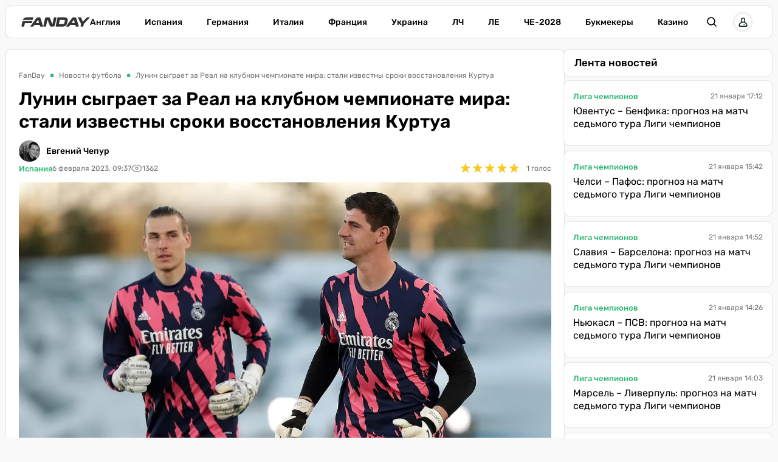

--- FILE ---
content_type: text/html; charset=utf-8
request_url: https://fanday.net/news/lunin-sygraet-za-real-na-klubnom-chempionate-mira-stali-izvestny-sroki-vosstanovleniya-kurtua
body_size: 32676
content:
<!DOCTYPE html><html lang="ru" prefix="og: https://ogp.me/ns#"><head><meta charset="utf-8"><meta name="viewport" content="width=device-width, initial-scale=1">
    <link rel="preconnect" href="https://www.googletagmanager.com" crossorigin="anonymous">
    <meta name="robots" content="index, follow, max-image-preview:large, max-snippet:-1">
    <link rel="canonical" href="https://fanday.net/news/lunin-sygraet-za-real-na-klubnom-chempionate-mira-stali-izvestny-sroki-vosstanovleniya-kurtua">
    <title>Лунин сыграет за Реал на клубном чемпионате мира: стали известны сроки восстановления Куртуа - FanDay</title>
    <meta name="description" content="Вчера на разминке перед матчем 20-го тура чемпионата Испании голкипер мадридского Реала Тибо Куртуа получил травму и вместо него вышел Андрей Лунин, который не сумел спасти команду от поражения в игре с Мальоркой (0:1). ">
    <meta name="keywords" content="">
    <meta name="news_keywords" content="Примера. Ла лига. Реал, Мальорка, лунин, Куртуа">

    <link rel="preload" fetchpriority="high" as="image" imagesrcset="https://fanday.net/img/news/Spain/RealMadrid/thumbs/lunin-kurtua_100.webp 100w, https://fanday.net/img/news/Spain/RealMadrid/thumbs/lunin-kurtua_200.webp 200w, https://fanday.net/img/news/Spain/RealMadrid/thumbs/lunin-kurtua_360.webp 360w, https://fanday.net/img/news/Spain/RealMadrid/thumbs/lunin-kurtua_600.webp 600w, https://fanday.net/img/news/Spain/RealMadrid/thumbs/lunin-kurtua_720.webp 720w, https://fanday.net/img/news/Spain/RealMadrid/thumbs/lunin-kurtua_800.webp 800w, https://fanday.net/img/news/Spain/RealMadrid/lunin-kurtua.webp 1200w" imagesizes="(max-width: 992px) 100vw, 1200px">
    <link rel="preload" as="image" href="https://fanday.net/img/fanday-logo.svg">
    <link rel="preload" as="image" imagesrcset="https://fanday.net/img/avatars/thumbs/chepur_50.webp 50w, https://fanday.net/img/avatars/thumbs/chepur_100.webp 100w, https://fanday.net/img/avatars/thumbs/chepur_200.webp 200w, https://fanday.net/img/avatars/chepur.webp 400w" imagesizes="(max-width: 768px) 100px, 50px">

    <meta name="twitter:card" content="summary_large_image">
    <meta name="twitter:title" content="Лунин сыграет за Реал на клубном чемпионате мира: стали известны сроки восстановления Куртуа">
    <meta name="twitter:description" content="Вчера на разминке перед матчем 20-го тура чемпионата Испании голкипер мадридского Реала Тибо Куртуа получил травму и вместо него вышел Андрей Лунин, который не сумел спасти команду от поражения в игре с Мальоркой (0:1). ">
    <meta name="twitter:image" content="https://fanday.net/img/news/Spain/RealMadrid/thumbs/lunin-kurtua.jpg">
    <meta property="og:url" content="https://fanday.net/news/lunin-sygraet-za-real-na-klubnom-chempionate-mira-stali-izvestny-sroki-vosstanovleniya-kurtua">
    <meta property="og:title" content="Лунин сыграет за Реал на клубном чемпионате мира: стали известны сроки восстановления Куртуа">
    <meta property="og:description" content="Вчера на разминке перед матчем 20-го тура чемпионата Испании голкипер мадридского Реала Тибо Куртуа получил травму и вместо него вышел Андрей Лунин, который не сумел спасти команду от поражения в игре с Мальоркой (0:1). ">
    <meta property="og:image" content="https://fanday.net/img/news/Spain/RealMadrid/thumbs/lunin-kurtua.jpg">
    <meta property="og:image:secure_url" content="https://fanday.net/img/news/Spain/RealMadrid/thumbs/lunin-kurtua.jpg">
    <meta property="og:image:width" content="1200">
    <meta property="og:image:height" content="675">
    <meta property="og:type" content="article">
    <meta property="article:published_time" content="2023-02-06T09:37:15+02:00">
    <meta property="article:modified_time" content="2023-02-06T10:03:41+02:00">
    <meta property="article:section" content="Новости футбола">
    <meta property="article:tag" content="Испания">
    <meta property="article:tag" content="Реал М">
    <meta property="article:tag" content="Мальорка">
    <meta property="article:tag" content="Андрей Лунин">
    <meta property="article:tag" content="Тибо Куртуа">
    <meta property="og:site_name" content="FanDay">
    <meta property="og:locale" content="ru_UA">
    <meta property="og:locale:alternate" content="uk_UA">
    <link rel="image_src" href="https://fanday.net/img/news/Spain/RealMadrid/thumbs/lunin-kurtua.jpg">
    <script type="application/ld+json">[{"@context":"https:\/\/schema.org","@type":"WebSite","name":"FanDay","url":"https:\/\/fanday.net","inLanguage":"ru","isAccessibleForFree":true,"potentialAction":{"@type":"SearchAction","target":"https:\/\/fanday.net\/search?term={search_term_string}","query-input":"required name=search_term_string"},"author":{"@context":"https:\/\/schema.org","@type":"NewsMediaOrganization","name":"FanDay","slogan":"Футбол, футбол, ГОЛ!","description":"FanDay – это футбольный портал, посвящен самому популярному виду спорта – футболу. Мы собрали самые последние и самые интересные новости футбола, расписание матчей топовых футбольных чемпионатов и турнирные таблички.","url":"https:\/\/fanday.net","sameAs":["https:\/\/www.facebook.com\/Fanday.net","https:\/\/youtube.com\/@fanday_football","https:\/\/t.me\/FanDaynet","https:\/\/www.instagram.com\/fandaynet\/"],"logo":{"@type":"ImageObject","url":"https:\/\/fanday.net\/img\/fanday-logo.svg","width":"742","height":"105"},"image":{"@type":"ImageObject","url":"https:\/\/fanday.net\/img\/fanday-logo.svg","width":"742","height":"105"},"email":"info@fanday.net","telephone":"+38-044-534-45-59","address":{"@type":"PostalAddress","addressCountry":"UA","addressLocality":"с. Травневе","addressRegion":"Кировоградская обл.","postalCode":"28061","streetAddress":"ул. Молодёжная, 34"},"contactPoint":{"@type":"ContactPoint","telephone":"+38-044-534-45-59","email":"info@fanday.net","contactType":"headquarters","areaServed":"UA","availableLanguage":["uk","ru","en"]},"legalName":"ООО \"Прайм Медиа Хаб\"","foundingDate":"2021-01-01","publishingPrinciples":"https:\/\/fanday.net\/page-editorial-policy","actionableFeedbackPolicy":"https:\/\/fanday.net\/page-editorial-policy","correctionsPolicy":"https:\/\/fanday.net\/page-editorial-policy","ethicsPolicy":"https:\/\/fanday.net\/page-editorial-policy","missionCoveragePrioritiesPolicy":"https:\/\/fanday.net\/page-editorial-policy","verificationFactCheckingPolicy":"https:\/\/fanday.net\/page-editorial-policy","unnamedSourcesPolicy":"https:\/\/fanday.net\/page-editorial-policy"},"creator":{"@context":"https:\/\/schema.org","@type":"NewsMediaOrganization","name":"FanDay","slogan":"Футбол, футбол, ГОЛ!","description":"FanDay – это футбольный портал, посвящен самому популярному виду спорта – футболу. Мы собрали самые последние и самые интересные новости футбола, расписание матчей топовых футбольных чемпионатов и турнирные таблички.","url":"https:\/\/fanday.net","sameAs":["https:\/\/www.facebook.com\/Fanday.net","https:\/\/youtube.com\/@fanday_football","https:\/\/t.me\/FanDaynet","https:\/\/www.instagram.com\/fandaynet\/"],"logo":{"@type":"ImageObject","url":"https:\/\/fanday.net\/img\/fanday-logo.svg","width":"742","height":"105"},"image":{"@type":"ImageObject","url":"https:\/\/fanday.net\/img\/fanday-logo.svg","width":"742","height":"105"},"email":"info@fanday.net","telephone":"+38-044-534-45-59","address":{"@type":"PostalAddress","addressCountry":"UA","addressLocality":"с. Травневе","addressRegion":"Кировоградская обл.","postalCode":"28061","streetAddress":"ул. Молодёжная, 34"},"contactPoint":{"@type":"ContactPoint","telephone":"+38-044-534-45-59","email":"info@fanday.net","contactType":"headquarters","areaServed":"UA","availableLanguage":["uk","ru","en"]},"legalName":"ООО \"Прайм Медиа Хаб\"","foundingDate":"2021-01-01","publishingPrinciples":"https:\/\/fanday.net\/page-editorial-policy","actionableFeedbackPolicy":"https:\/\/fanday.net\/page-editorial-policy","correctionsPolicy":"https:\/\/fanday.net\/page-editorial-policy","ethicsPolicy":"https:\/\/fanday.net\/page-editorial-policy","missionCoveragePrioritiesPolicy":"https:\/\/fanday.net\/page-editorial-policy","verificationFactCheckingPolicy":"https:\/\/fanday.net\/page-editorial-policy","unnamedSourcesPolicy":"https:\/\/fanday.net\/page-editorial-policy"},"publisher":{"@context":"https:\/\/schema.org","@type":"NewsMediaOrganization","name":"FanDay","slogan":"Футбол, футбол, ГОЛ!","description":"FanDay – это футбольный портал, посвящен самому популярному виду спорта – футболу. Мы собрали самые последние и самые интересные новости футбола, расписание матчей топовых футбольных чемпионатов и турнирные таблички.","url":"https:\/\/fanday.net","sameAs":["https:\/\/www.facebook.com\/Fanday.net","https:\/\/youtube.com\/@fanday_football","https:\/\/t.me\/FanDaynet","https:\/\/www.instagram.com\/fandaynet\/"],"logo":{"@type":"ImageObject","url":"https:\/\/fanday.net\/img\/fanday-logo.svg","width":"742","height":"105"},"image":{"@type":"ImageObject","url":"https:\/\/fanday.net\/img\/fanday-logo.svg","width":"742","height":"105"},"email":"info@fanday.net","telephone":"+38-044-534-45-59","address":{"@type":"PostalAddress","addressCountry":"UA","addressLocality":"с. Травневе","addressRegion":"Кировоградская обл.","postalCode":"28061","streetAddress":"ул. Молодёжная, 34"},"contactPoint":{"@type":"ContactPoint","telephone":"+38-044-534-45-59","email":"info@fanday.net","contactType":"headquarters","areaServed":"UA","availableLanguage":["uk","ru","en"]},"legalName":"ООО \"Прайм Медиа Хаб\"","foundingDate":"2021-01-01","publishingPrinciples":"https:\/\/fanday.net\/page-editorial-policy","actionableFeedbackPolicy":"https:\/\/fanday.net\/page-editorial-policy","correctionsPolicy":"https:\/\/fanday.net\/page-editorial-policy","ethicsPolicy":"https:\/\/fanday.net\/page-editorial-policy","missionCoveragePrioritiesPolicy":"https:\/\/fanday.net\/page-editorial-policy","verificationFactCheckingPolicy":"https:\/\/fanday.net\/page-editorial-policy","unnamedSourcesPolicy":"https:\/\/fanday.net\/page-editorial-policy"},"publishingPrinciples":"https:\/\/fanday.net\/page-editorial-policy","copyrightHolder":{"@type":"NewsMediaOrganization","name":"FanDay","url":"https:\/\/fanday.net","logo":{"@type":"ImageObject","url":"https:\/\/fanday.net\/img\/fanday-logo.svg","width":"742","height":"105"}},"copyrightYear":"2021"},{"@context":"https:\/\/schema.org","@type":"Organization","name":"FanDay","slogan":"Футбол, футбол, ГОЛ!","description":"FanDay – это футбольный портал, посвящен самому популярному виду спорта – футболу. Мы собрали самые последние и самые интересные новости футбола, расписание матчей топовых футбольных чемпионатов и турнирные таблички.","url":"https:\/\/fanday.net","sameAs":["https:\/\/www.facebook.com\/Fanday.net","https:\/\/youtube.com\/@fanday_football","https:\/\/t.me\/FanDaynet","https:\/\/www.instagram.com\/fandaynet\/"],"logo":{"@type":"ImageObject","url":"https:\/\/fanday.net\/img\/fanday-logo.svg","width":"742","height":"105"},"image":{"@type":"ImageObject","url":"https:\/\/fanday.net\/img\/fanday-logo.svg","width":"742","height":"105"},"email":"info@fanday.net","telephone":"+38-044-534-45-59","address":{"@type":"PostalAddress","addressCountry":"UA","addressLocality":"с. Травневе","addressRegion":"Кировоградская обл.","postalCode":"28061","streetAddress":"ул. Молодёжная, 34"},"contactPoint":{"@type":"ContactPoint","telephone":"+38-044-534-45-59","email":"info@fanday.net","contactType":"headquarters","areaServed":"UA","availableLanguage":["uk","ru","en"]},"legalName":"ООО \"Прайм Медиа Хаб\"","foundingDate":"2021-01-01","publishingPrinciples":"https:\/\/fanday.net\/page-editorial-policy"},{"@context":"https:\/\/schema.org","@type":"NewsMediaOrganization","name":"FanDay","slogan":"Футбол, футбол, ГОЛ!","description":"FanDay – это футбольный портал, посвящен самому популярному виду спорта – футболу. Мы собрали самые последние и самые интересные новости футбола, расписание матчей топовых футбольных чемпионатов и турнирные таблички.","url":"https:\/\/fanday.net","sameAs":["https:\/\/www.facebook.com\/Fanday.net","https:\/\/youtube.com\/@fanday_football","https:\/\/t.me\/FanDaynet","https:\/\/www.instagram.com\/fandaynet\/"],"logo":{"@type":"ImageObject","url":"https:\/\/fanday.net\/img\/fanday-logo.svg","width":"742","height":"105"},"image":{"@type":"ImageObject","url":"https:\/\/fanday.net\/img\/fanday-logo.svg","width":"742","height":"105"},"email":"info@fanday.net","telephone":"+38-044-534-45-59","address":{"@type":"PostalAddress","addressCountry":"UA","addressLocality":"с. Травневе","addressRegion":"Кировоградская обл.","postalCode":"28061","streetAddress":"ул. Молодёжная, 34"},"contactPoint":{"@type":"ContactPoint","telephone":"+38-044-534-45-59","email":"info@fanday.net","contactType":"headquarters","areaServed":"UA","availableLanguage":["uk","ru","en"]},"legalName":"ООО \"Прайм Медиа Хаб\"","foundingDate":"2021-01-01","publishingPrinciples":"https:\/\/fanday.net\/page-editorial-policy","actionableFeedbackPolicy":"https:\/\/fanday.net\/page-editorial-policy","correctionsPolicy":"https:\/\/fanday.net\/page-editorial-policy","ethicsPolicy":"https:\/\/fanday.net\/page-editorial-policy","missionCoveragePrioritiesPolicy":"https:\/\/fanday.net\/page-editorial-policy","verificationFactCheckingPolicy":"https:\/\/fanday.net\/page-editorial-policy","unnamedSourcesPolicy":"https:\/\/fanday.net\/page-editorial-policy"},{"@context":"https:\/\/schema.org","@type":"Article","mainEntityOfPage":{"@type":"WebPage","@id":"https:\/\/fanday.net\/news\/lunin-sygraet-za-real-na-klubnom-chempionate-mira-stali-izvestny-sroki-vosstanovleniya-kurtua"},"url":"https:\/\/fanday.net\/news\/lunin-sygraet-za-real-na-klubnom-chempionate-mira-stali-izvestny-sroki-vosstanovleniya-kurtua","inLanguage":"ru","headline":"Лунин сыграет за Реал на клубном чемпионате мира: стали известны сроки восстановления Куртуа","description":"Вчера на разминке перед матчем 20-го тура чемпионата Испании голкипер мадридского Реала Тибо Куртуа получил травму и вместо него вышел Андрей Лунин, который не сумел спасти команду от поражения в игре с Мальоркой (0:1). ","articleSection":"Новости футбола","image":{"@type":"ImageObject","url":"https:\/\/fanday.net\/img\/news\/Spain\/RealMadrid\/lunin-kurtua.webp","width":"1200","height":"675"},"dateCreated":"2023-02-06T09:37:15+02:00","datePublished":"2023-02-06T09:37:15+02:00","dateModified":"2023-02-06T10:03:41+02:00","isAccessibleForFree":true,"articleBody":"Из-за Травмы Куртуа в матче Ла Лиги против Мальорки в стартовом составе вышел Лунин, который пропустил единственный гол в матче, стоивший Реалу очков.\r\nКуртуа будет восстанавливаться от мышечного повреждения паха. По информации Marca, бельгийский вратарь пропустит три поединка Реала, что означает высокую вероятность увидеть в воротах мадридцев на клубном чемпионате мира и в матче Примеры против Эльче Лунина.\r\nВ полуфинале клубного ЧМ Реал сыграет с Аль-Ахли. Игра пройдет 8 февраля. Финал и матч за третье место состоятся 11 февраля, что гарантировано дает мадридцам два матча на турнире.\r\nСкорее всего, Куртуа успеет вернуться в строй к поединку в Лиге чемпионов против Ливерпуля, который состоится 21 февраля.\r\nОтметим, что Лунин получил одну из самых низких оценок среди всех игроков Реала за встречу с Мальоркой.\r\n23-летний Лунин провел в текущем сезоне восемь матчей во всех турнирах и пропустил пять голов.\r\nРеал сыграл 20 поединков, набрал 45 очков и занимает второе место в турнирной таблице чемпионата Испании.\r\nРанее мы писали, что Лунин считает, что Реал не заслужил поражения.","wordCount":164,"author":{"@type":"Person","name":"Евгений Чепур","url":"https:\/\/fanday.net\/user\/evgenii-chepur","image":"https:\/\/fanday.net\/img\/avatars\/chepur.webp","email":"evgen.chepur@fanday.net","sameAs":["https:\/\/x.com\/8m91QFAkb8Tk7Re","https:\/\/ukrfootball.ua\/author\/yevgen-chepur\/","https:\/\/sport-express.ua\/author\/yevgen-chepur","https:\/\/fanday.kz\/author\/evgenii-chepur"],"description":"Футболом начал интересоваться на уровне болельщика в уже далеком 2000-м, когда нашел на чердаке у бабушки и дедушки газету с репортажем о матче Динамо и Баварии в полуфинале Лиги чемпионов (3:3). В те времена не было свободного доступа к информации в интернете, как сейчас, поэтому я пополнил армию читателей легендарного отечественного журнала «Футбол‎». Как сейчас помню, именно тогда появились первые мысли о журналистике.","alumniOf":{"@type":"EducationalOrganization","name":"Кременчугский национальный университет имени Михаила Остроградского, магистр по специальности «Экономика предприятия»"},"jobTitle":"Колумнист","knowsAbout":["Футбол","Бокс"]},"publisher":{"@type":"NewsMediaOrganization","name":"FanDay","url":"https:\/\/fanday.net","sameAs":["https:\/\/www.facebook.com\/Fanday.net","https:\/\/youtube.com\/@fanday_football","https:\/\/t.me\/FanDaynet","https:\/\/www.instagram.com\/fandaynet\/"],"logo":{"@type":"ImageObject","url":"https:\/\/fanday.net\/img\/fanday-logo.svg","width":"742","height":"105"},"image":{"@type":"ImageObject","url":"https:\/\/fanday.net\/img\/fanday-logo.svg","width":"742","height":"105"},"email":"info@fanday.net","telephone":"+38-044-534-45-59","address":{"@type":"PostalAddress","addressCountry":"UA","addressLocality":"с. Травневе","addressRegion":"Кировоградская обл.","postalCode":"28061","streetAddress":"ул. Молодёжная, 34"},"contactPoint":{"@type":"ContactPoint","telephone":"+38-044-534-45-59","email":"info@fanday.net","contactType":"headquarters","areaServed":"UA","availableLanguage":["uk","ru","en"]},"legalName":"ООО \"Прайм Медиа Хаб\"","foundingDate":"2021-01-01","publishingPrinciples":"https:\/\/fanday.net\/page-editorial-policy"},"interactionStatistic":{"@type":"InteractionCounter","interactionType":{"@type":"ViewAction"},"userInteractionCount":"1362"}},{"@context":"https:\/\/schema.org","@type":"CreativeWorkSeries","name":"Лунин сыграет за Реал на клубном чемпионате мира: стали известны сроки восстановления Куртуа","aggregateRating":{"@type":"AggregateRating","ratingValue":"5","ratingCount":"1","bestRating":"5","worstRating":"1"}},{"@context":"https:\/\/schema.org","@type":"ProfilePage","inLanguage":"ru","mainEntity":{"@type":"Person","name":"Евгений Чепур","url":"https:\/\/fanday.net\/user\/evgenii-chepur","image":"https:\/\/fanday.net\/img\/avatars\/chepur.webp","email":"evgen.chepur@fanday.net","sameAs":["https:\/\/x.com\/8m91QFAkb8Tk7Re","https:\/\/ukrfootball.ua\/author\/yevgen-chepur\/","https:\/\/sport-express.ua\/author\/yevgen-chepur","https:\/\/fanday.kz\/author\/evgenii-chepur"],"description":"Футболом начал интересоваться на уровне болельщика в уже далеком 2000-м, когда нашел на чердаке у бабушки и дедушки газету с репортажем о матче Динамо и Баварии в полуфинале Лиги чемпионов (3:3). В те времена не было свободного доступа к информации в интернете, как сейчас, поэтому я пополнил армию читателей легендарного отечественного журнала «Футбол‎». Как сейчас помню, именно тогда появились первые мысли о журналистике.","alumniOf":{"@type":"EducationalOrganization","name":"Кременчугский национальный университет имени Михаила Остроградского, магистр по специальности «Экономика предприятия»"},"jobTitle":"Колумнист","knowsAbout":["Футбол","Бокс"],"@id":"https:\/\/fanday.net\/user\/evgenii-chepur","identifier":"18","alternateName":"evgenii-chepur"},"url":"https:\/\/fanday.net\/user\/evgenii-chepur"}]</script>
    <link rel="amphtml" href="https://fanday.net/amp/news/lunin-sygraet-za-real-na-klubnom-chempionate-mira-stali-izvestny-sroki-vosstanovleniya-kurtua">
    <link rel="alternate" type="application/rss+xml" title="FanDay.net :: лента новостей" href="https://fanday.net/rss.ru.xml">
    <link rel="apple-touch-icon" sizes="57x57" href="https://fanday.net/templates/fanday/fav/apple-icon-57x57.png">
    <link rel="apple-touch-icon" sizes="60x60" href="https://fanday.net/templates/fanday/fav/apple-icon-60x60.png">
    <link rel="apple-touch-icon" sizes="72x72" href="https://fanday.net/templates/fanday/fav/apple-icon-72x72.png">
    <link rel="apple-touch-icon" sizes="76x76" href="https://fanday.net/templates/fanday/fav/apple-icon-76x76.png">
    <link rel="apple-touch-icon" sizes="114x114" href="https://fanday.net/templates/fanday/fav/apple-icon-114x114.png">
    <link rel="apple-touch-icon" sizes="120x120" href="https://fanday.net/templates/fanday/fav/apple-icon-120x120.png">
    <link rel="apple-touch-icon" sizes="144x144" href="https://fanday.net/templates/fanday/fav/apple-icon-144x144.png">
    <link rel="apple-touch-icon" sizes="152x152" href="https://fanday.net/templates/fanday/fav/apple-icon-152x152.png">
    <link rel="apple-touch-icon" sizes="180x180" href="https://fanday.net/templates/fanday/fav/apple-icon-180x180.png">
    <link rel="icon" type="image/png" sizes="192x192"  href="https://fanday.net/templates/fanday/fav/android-icon-192x192.png">
    <link rel="icon" type="image/png" sizes="32x32" href="https://fanday.net/templates/fanday/fav/favicon-32x32.png">
    <link rel="icon" type="image/png" sizes="96x96" href="https://fanday.net/templates/fanday/fav/favicon-96x96.png">
    <link rel="icon" type="image/png" sizes="16x16" href="https://fanday.net/templates/fanday/fav/favicon-16x16.png">
    <meta name="msapplication-TileColor" content="#ffffff">
    <meta name="msapplication-TileImage" content="https://fanday.net/templates/fanday/fav/ms-icon-144x144.png">
    <meta name="theme-color" content="#ffffff">

<style>@font-face{font-family:Rubik;font-style:normal;font-weight:300;src:url('/templates/fanday/fonts/Rubik/rubik-v12-latin_cyrillic-300.eot');src:local(''),url('/templates/fanday/fonts/Rubik/rubik-v12-latin_cyrillic-300.eot?#iefix') format('embedded-opentype'),url('/templates/fanday/fonts/Rubik/rubik-v12-latin_cyrillic-300.woff2') format('woff2'),url('/templates/fanday/fonts/Rubik/rubik-v12-latin_cyrillic-300.woff') format('woff'),url('/templates/fanday/fonts/Rubik/rubik-v12-latin_cyrillic-300.ttf') format('truetype'),url('/templates/fanday/fonts/Rubik/rubik-v12-latin_cyrillic-300.svg#Rubik') format('svg');font-display:swap}@font-face{font-family:Rubik;font-style:normal;font-weight:400;src:url('/templates/fanday/fonts/Rubik/rubik-v12-latin_cyrillic-regular.eot');src:local(''),url('/templates/fanday/fonts/Rubik/rubik-v12-latin_cyrillic-regular.eot?#iefix') format('embedded-opentype'),url('/templates/fanday/fonts/Rubik/rubik-v12-latin_cyrillic-regular.woff2') format('woff2'),url('/templates/fanday/fonts/Rubik/rubik-v12-latin_cyrillic-regular.woff') format('woff'),url('/templates/fanday/fonts/Rubik/rubik-v12-latin_cyrillic-regular.ttf') format('truetype'),url('/templates/fanday/fonts/Rubik/rubik-v12-latin_cyrillic-regular.svg#Rubik') format('svg');font-display:swap}@font-face{font-family:Rubik;font-style:normal;font-weight:500;src:url('/templates/fanday/fonts/Rubik/rubik-v12-latin_cyrillic-500.eot');src:local(''),url('/templates/fanday/fonts/Rubik/rubik-v12-latin_cyrillic-500.eot?#iefix') format('embedded-opentype'),url('/templates/fanday/fonts/Rubik/rubik-v12-latin_cyrillic-500.woff2') format('woff2'),url('/templates/fanday/fonts/Rubik/rubik-v12-latin_cyrillic-500.woff') format('woff'),url('/templates/fanday/fonts/Rubik/rubik-v12-latin_cyrillic-500.ttf') format('truetype'),url('/templates/fanday/fonts/Rubik/rubik-v12-latin_cyrillic-500.svg#Rubik') format('svg');font-display:swap}@font-face{font-family:Rubik;font-style:normal;font-weight:600;src:url('/templates/fanday/fonts/Rubik/rubik-v12-latin_cyrillic-600.eot');src:local(''),url('/templates/fanday/fonts/Rubik/rubik-v12-latin_cyrillic-600.eot?#iefix') format('embedded-opentype'),url('/templates/fanday/fonts/Rubik/rubik-v12-latin_cyrillic-600.woff2') format('woff2'),url('/templates/fanday/fonts/Rubik/rubik-v12-latin_cyrillic-600.woff') format('woff'),url('/templates/fanday/fonts/Rubik/rubik-v12-latin_cyrillic-600.ttf') format('truetype'),url('/templates/fanday/fonts/Rubik/rubik-v12-latin_cyrillic-600.svg#Rubik') format('svg');font-display:swap}@font-face{font-family:Rubik;font-style:normal;font-weight:700;src:url('/templates/fanday/fonts/Rubik/rubik-v12-latin_cyrillic-700.eot');src:local(''),url('/templates/fanday/fonts/Rubik/rubik-v12-latin_cyrillic-700.eot?#iefix') format('embedded-opentype'),url('/templates/fanday/fonts/Rubik/rubik-v12-latin_cyrillic-700.woff2') format('woff2'),url('/templates/fanday/fonts/Rubik/rubik-v12-latin_cyrillic-700.woff') format('woff'),url('/templates/fanday/fonts/Rubik/rubik-v12-latin_cyrillic-700.ttf') format('truetype'),url('/templates/fanday/fonts/Rubik/rubik-v12-latin_cyrillic-700.svg#Rubik') format('svg');font-display:swap}@font-face{font-family:Rubik;font-style:normal;font-weight:800;src:url('/templates/fanday/fonts/Rubik/rubik-v12-latin_cyrillic-800.eot');src:local(''),url('/templates/fanday/fonts/Rubik/rubik-v12-latin_cyrillic-800.eot?#iefix') format('embedded-opentype'),url('/templates/fanday/fonts/Rubik/rubik-v12-latin_cyrillic-800.woff2') format('woff2'),url('/templates/fanday/fonts/Rubik/rubik-v12-latin_cyrillic-800.woff') format('woff'),url('/templates/fanday/fonts/Rubik/rubik-v12-latin_cyrillic-800.ttf') format('truetype'),url('/templates/fanday/fonts/Rubik/rubik-v12-latin_cyrillic-800.svg#Rubik') format('svg');font-display:swap}@font-face{font-family:Rubik;font-style:normal;font-weight:900;src:url('/templates/fanday/fonts/Rubik/rubik-v12-latin_cyrillic-900.eot');src:local(''),url('/templates/fanday/fonts/Rubik/rubik-v12-latin_cyrillic-900.eot?#iefix') format('embedded-opentype'),url('/templates/fanday/fonts/Rubik/rubik-v12-latin_cyrillic-900.woff2') format('woff2'),url('/templates/fanday/fonts/Rubik/rubik-v12-latin_cyrillic-900.woff') format('woff'),url('/templates/fanday/fonts/Rubik/rubik-v12-latin_cyrillic-900.ttf') format('truetype'),url('/templates/fanday/fonts/Rubik/rubik-v12-latin_cyrillic-900.svg#Rubik') format('svg');font-display:swap}@font-face{font-family:Rubik;font-style:italic;font-weight:300;src:url('/templates/fanday/fonts/Rubik/rubik-v12-latin_cyrillic-300italic.eot');src:local(''),url('/templates/fanday/fonts/Rubik/rubik-v12-latin_cyrillic-300italic.eot?#iefix') format('embedded-opentype'),url('/templates/fanday/fonts/Rubik/rubik-v12-latin_cyrillic-300italic.woff2') format('woff2'),url('/templates/fanday/fonts/Rubik/rubik-v12-latin_cyrillic-300italic.woff') format('woff'),url('/templates/fanday/fonts/Rubik/rubik-v12-latin_cyrillic-300italic.ttf') format('truetype'),url('/templates/fanday/fonts/Rubik/rubik-v12-latin_cyrillic-300italic.svg#Rubik') format('svg');font-display:swap}@font-face{font-family:Rubik;font-style:italic;font-weight:400;src:url('/templates/fanday/fonts/Rubik/rubik-v12-latin_cyrillic-italic.eot');src:local(''),url('/templates/fanday/fonts/Rubik/rubik-v12-latin_cyrillic-italic.eot?#iefix') format('embedded-opentype'),url('/templates/fanday/fonts/Rubik/rubik-v12-latin_cyrillic-italic.woff2') format('woff2'),url('/templates/fanday/fonts/Rubik/rubik-v12-latin_cyrillic-italic.woff') format('woff'),url('/templates/fanday/fonts/Rubik/rubik-v12-latin_cyrillic-italic.ttf') format('truetype'),url('/templates/fanday/fonts/Rubik/rubik-v12-latin_cyrillic-italic.svg#Rubik') format('svg');font-display:swap}@font-face{font-family:Rubik;font-style:italic;font-weight:500;src:url('/templates/fanday/fonts/Rubik/rubik-v12-latin_cyrillic-500italic.eot');src:local(''),url('/templates/fanday/fonts/Rubik/rubik-v12-latin_cyrillic-500italic.eot?#iefix') format('embedded-opentype'),url('/templates/fanday/fonts/Rubik/rubik-v12-latin_cyrillic-500italic.woff2') format('woff2'),url('/templates/fanday/fonts/Rubik/rubik-v12-latin_cyrillic-500italic.woff') format('woff'),url('/templates/fanday/fonts/Rubik/rubik-v12-latin_cyrillic-500italic.ttf') format('truetype'),url('/templates/fanday/fonts/Rubik/rubik-v12-latin_cyrillic-500italic.svg#Rubik') format('svg');font-display:swap}@font-face{font-family:Rubik;font-style:italic;font-weight:600;src:url('/templates/fanday/fonts/Rubik/rubik-v12-latin_cyrillic-600italic.eot');src:local(''),url('/templates/fanday/fonts/Rubik/rubik-v12-latin_cyrillic-600italic.eot?#iefix') format('embedded-opentype'),url('/templates/fanday/fonts/Rubik/rubik-v12-latin_cyrillic-600italic.woff2') format('woff2'),url('/templates/fanday/fonts/Rubik/rubik-v12-latin_cyrillic-600italic.woff') format('woff'),url('/templates/fanday/fonts/Rubik/rubik-v12-latin_cyrillic-600italic.ttf') format('truetype'),url('/templates/fanday/fonts/Rubik/rubik-v12-latin_cyrillic-600italic.svg#Rubik') format('svg');font-display:swap}@font-face{font-family:Rubik;font-style:italic;font-weight:700;src:url('/templates/fanday/fonts/Rubik/rubik-v12-latin_cyrillic-700italic.eot');src:local(''),url('/templates/fanday/fonts/Rubik/rubik-v12-latin_cyrillic-700italic.eot?#iefix') format('embedded-opentype'),url('/templates/fanday/fonts/Rubik/rubik-v12-latin_cyrillic-700italic.woff2') format('woff2'),url('/templates/fanday/fonts/Rubik/rubik-v12-latin_cyrillic-700italic.woff') format('woff'),url('/templates/fanday/fonts/Rubik/rubik-v12-latin_cyrillic-700italic.ttf') format('truetype'),url('/templates/fanday/fonts/Rubik/rubik-v12-latin_cyrillic-700italic.svg#Rubik') format('svg');font-display:swap}@font-face{font-family:Rubik;font-style:italic;font-weight:800;src:url('/templates/fanday/fonts/Rubik/rubik-v12-latin_cyrillic-800italic.eot');src:local(''),url('/templates/fanday/fonts/Rubik/rubik-v12-latin_cyrillic-800italic.eot?#iefix') format('embedded-opentype'),url('/templates/fanday/fonts/Rubik/rubik-v12-latin_cyrillic-800italic.woff2') format('woff2'),url('/templates/fanday/fonts/Rubik/rubik-v12-latin_cyrillic-800italic.woff') format('woff'),url('/templates/fanday/fonts/Rubik/rubik-v12-latin_cyrillic-800italic.ttf') format('truetype'),url('/templates/fanday/fonts/Rubik/rubik-v12-latin_cyrillic-800italic.svg#Rubik') format('svg');font-display:swap}@font-face{font-family:Rubik;font-style:italic;font-weight:900;src:url('/templates/fanday/fonts/Rubik/rubik-v12-latin_cyrillic-900italic.eot');src:local(''),url('/templates/fanday/fonts/Rubik/rubik-v12-latin_cyrillic-900italic.eot?#iefix') format('embedded-opentype'),url('/templates/fanday/fonts/Rubik/rubik-v12-latin_cyrillic-900italic.woff2') format('woff2'),url('/templates/fanday/fonts/Rubik/rubik-v12-latin_cyrillic-900italic.woff') format('woff'),url('/templates/fanday/fonts/Rubik/rubik-v12-latin_cyrillic-900italic.ttf') format('truetype'),url('/templates/fanday/fonts/Rubik/rubik-v12-latin_cyrillic-900italic.svg#Rubik') format('svg');font-display:swap}</style>
<style>
*,body{margin:0;padding:0}.best_game_default_list .best_game_link:hover:before,.main-container,.sbnews_arlib .arlib_row.top,aside,body{width:100%}.nav-item a,a,a:hover{text-decoration:none}#fanday-f-login,p{margin-top:6px}:root{--shadow_w:0 0px 2px rgba(32, 33, 36, 0.28);--main_green:#2eb875;--main_blue:#2765e3;--main_orange:#f2a612;--main_red:#f62144;--main_gray:#949494;--main_yellow:#abab96;--date-gray-text:#afafad;--mob-width:992px}body{height:100%;font-family:Rubik,Rubik-fallback,Arial,sans-serif;font-weight:400;overflow-y:scroll;background-color:#f9f9f9;font-size:14px;line-height:1.5;font-feature-settings:'pnum' on,'lnum' on}*,::after,::before{box-sizing:border-box}a{color:#000}a:hover{color:var(--main_green)}p{margin-bottom:10px}iframe{max-width:100%!important;min-width:none!important;border:none}.h1,.h2,.h3,.h4,.h5,.h6,h1,h2,h3,h4,h5,h6{font-weight:500;margin-bottom:.5rem;line-height:1.2}.tpl_one_news_main_h1{font-size:30px;line-height:125%;font-weight:600;margin-bottom:20px;display:block}.nav-item,.nav-item a{font-size:14px;color:#000}.htmlContent table.home_bg_table_gap td:first-child,.nav-item,.nav-item a,b,strong{font-weight:500}h1{font-size:24px;margin:0}h2{font-size:20px}.best_game_default_list .best_game_bonus_1,h3{font-size:18px}h4{font-size:16px}img{max-width:100%}section:has(> *)+section{margin-top:20px}.main-container{max-width:1420px;position:relative;padding:10px 10px 20px;border-radius:8px;min-height:100vh;margin:0 auto}.main_data_conteiner{width:100%;margin:0 auto;display:flex;align-items:flex-start}@media (min-width:992px){.main_data_conteiner{position:relative}}section{height:max-content}.main_colum{order:2;padding:0 15px;height:min-content;width:50%;flex:1;margin:0 auto}.right_colum{width:342px;order:3}input:active,input:focus,input:hover{outline:0;outline-offset:0;box-shadow:none;border-color:#cecece}.arlib_info_wrap,header{display:flex;flex-wrap:wrap}.nav{display:-ms-flexbox;display:flex;-ms-flex-wrap:wrap;flex-wrap:wrap;padding-left:0;margin-bottom:0;list-style:none}.mainnav{display:flex;align-items:center;left:2%;height:52px;top:8px;padding:0 25px;transition:.3s;width:100%;border-radius:8px;background:#fff;box-shadow:var(--shadow_w);margin-bottom:20px;justify-content:space-between;z-index:999}.nav>.nav-list,.navbar_submenu{position:absolute;left:50%;transform:translate(-50%,0)}.navbar-brand{display:inline-block;line-height:100%;padding:0;margin:0;height:16px}.nav-item,.nav-item a,.navbar_mainmenu{display:flex}.nav>.nav-list{display:flex}.nav-item{list-style:none;padding:0 20px;align-items:center;align-items:center;text-align:center;text-wrap:nowrap}.nav-item a{cursor:pointer;padding:0;justify-content:center;align-items:center}#g_id_onload,.display_none,.dropdown-menu,.dropdown-toggle::after,.nav>#nav-check{display:none}.navbar_submenu{margin:0 auto;width:100%;justify-content:center;height:53px;display:flex;top:36px}.nav-item.language-switch{display:flex;gap:8px;text-transform:uppercase;color:#b8b8b8;padding:0;margin-left:20px;order:3;width:100%}@media (max-width:1150px){.main_data_conteiner{padding:70px 8px 0}.mainnav{padding:0 60px 0 20px;position:fixed;width:96%;left:2%;max-width:calc(100vw - 20px)}.nav>.nav-btn{display:inline-block;position:absolute;right:0;top:0;display:flex;align-items:center;height:100%;width:50px;justify-content:center;padding-top:4px}.nav>.nav-btn>label{top:15px;height:20px;width:28px;z-index:5;position:absolute}.nav>.nav-btn>label>span{border-top:2px solid #000;position:absolute;width:100%;height:2px;top:50%;margin-top:-1px;left:0;display:block;background:#020304;transition:.5s}.nav>.nav-btn>label>span:first-child{top:3px;width:50%;left:50%}.nav>.nav-btn>label>span:last-child{top:16px;width:50%;left:0}.nav>#nav-check:checked~.nav-btn span{opacity:0;top:50%}.nav>#nav-check:checked~.nav-btn label span:first-child{opacity:1;transform:rotate(225deg);width:100%;left:0}.nav>#nav-check:checked~.nav-btn label span:last-child{opacity:1;transform:rotate(-225deg);width:100%;left:0}.nav>.nav-list{position:absolute;display:flex;flex-direction:column;width:calc(100% - 0px);background-color:#fff;transition:.15s ease-in;top:56px;overflow:hidden;z-index:10;margin:0 auto;left:0;height:0;transform:unset;flex-direction:row-reverse;box-shadow:var(--shadow_w);border-radius:8px}.nav>#nav-check:checked~.nav-list{height:calc(100vh - 81px);min-height:fit-content;padding-top:20px;flex-wrap:wrap;align-items:flex-start;gap:0}.navbar_mainmenu{flex-direction:column;width:100%;position:unset}.navbar_submenu{flex-direction:column;width:50%;position:unset;transform:unset;height:fit-content;border-right:1px solid #d3d3d3}.nav-item{padding:8px 20px}.nav-item.language-switch{text-align:center;justify-content:center;font-size:18px;gap:20px}.nav-item.language-switch a{font-size:inherit}}.dropdown-menu.search-panel{position:fixed;top:0;right:-100%;z-index:1000;font-size:1rem;text-align:left;list-style:none;background-color:#fff;width:420px;max-width:100vw;height:100vh;border-radius:4px;display:block;box-shadow:var(--shadow_w);border:none;padding:12px 10px;overflow:auto;scrollbar-width:thin;transition:right .4s}.dropdown-menu.search-panel.show{right:0}.dropdown-menu.search-panel::before{content:"";width:calc(100vw - 434px);height:100vh;opacity:0;top:0;left:0;background:rgba(0,0,0,.3);transition:opacity .1s .4s;transform-origin:right}.dropdown-menu.search-panel.show::before{position:fixed;opacity:1}.dropdown-menu.search-panel a{display:block;font-size:16px;white-space:normal}.search-panel__header{display:flex;justify-content:space-between;gap:10px;align-items:center;margin-bottom:15px}button.search-panel__close{background:0 0;border:none;cursor:pointer}.m_top_20,.search-panel__results{margin-top:20px}#search_input_menu{flex:1}.search-panel__results .arlib_img_blk{height:200px}.dropdown-menu.search_panel.show,.dropdown-menu.show,.tpmi_player_table_div a{display:block}.header_search_form>div{display:flex;height:44px;background:#fff;box-shadow:var(--shadow_w);justify-content:space-between;border-radius:8px}form.header_search_form input.form-control{height:100%;border-radius:8px 0 0 8px}#search_input_menu,.number_container>div:first-child{border-radius:8px 0 0 8px;z-index:2;padding:0 8px;width:160px;border:0}#fanday-f-login,#fanday-g-id-signin{width:48%;height:40px;overflow:hidden}button.header_search_form_btn{width:55px;background:var(--main_green);margin-left:-5px;color:#fff;height:44px;border:none}.nav_userImg img,a#authDropdown{border-radius:100%}a#authDropdown{display:flex;-webkit-box-align:center;align-items:center;-webkit-box-pack:center;justify-content:center;margin:0 10px;background-color:#fff;width:26px;height:26px;box-shadow:0 4px 4px 0 rgb(48 48 48 / 0%),0 0 0 4px #f1f2f6;max-width:26px;max-height:26px;cursor:pointer}.nav_right_panel{height:100%;display:flex;align-items:center;justify-content:center}.nav_userImg{display:flex;align-items:center;justify-content:center}.dropdown-menu.dropdown-menu-right{position:absolute;top:70px;z-index:1000;float:left;min-width:10rem;margin:0;font-size:1rem;color:#212529;text-align:left;list-style:none;background-color:#fff;background-clip:padding-box;border:1px solid rgba(0,0,0,.15);border-radius:.25rem;right:9px;flex-direction:column}.countFreshReplies{background:#f62144;width:16px;height:16px;display:flex;align-items:center;justify-content:center;color:#fff;border-radius:50%;font-size:12px}.dropdown-header,.dropdown-item{display:block;white-space:nowrap}.dropdown-header{padding:.5rem 1.5rem;margin-bottom:0;font-size:.875rem;color:#6c757d}.dropdown-item{width:100%;padding:.25rem 1.5rem;clear:both;font-weight:400;color:#212529;text-align:inherit;background-color:transparent;border:0}.dropdown-divider{height:0;margin:.5rem 0;overflow:hidden;border-top:1px solid #e9ecef}@media (max-width:920px){.dropdown-menu,.dropdown-menu.search_panel{top:60px;right:0}}#navbarDropdown img,div.colum_widget_news_icon>img{max-height:16px;max-width:16px}#navbarDropdown i,.nearestForecasts_widget_sidebar .fc_time{font-size:16px;font-weight:500}.breadcrumb{background:0 0;margin-bottom:0;flex-wrap:nowrap;display:flex;align-items:center;padding:.75rem 0}.btn-primary,.btn-primary:hover{background:var(--main_green);border:none}li.breadcrumb-item{display:flex;font-size:12px;padding-right:.5rem;align-items:center}li.breadcrumb-item>a{color:#757575;font-weight:400}.breadcrumb-item+.breadcrumb-item::before{padding-right:.5rem;color:var(--main_green);content:"/";font-weight:600;content:"\2022";font-size:24px;width:15px;display:flex;align-items:center;justify-content:center;line-height:75%}.breadcrumb,li.breadcrumb-item:last-child,li.breadcrumb-item:last-child span{padding-right:0;overflow:hidden;white-space:nowrap;text-overflow:ellipsis;color:#757575}.btn-primary{color:#fff}.btn-primary:hover{color:#000}.tpl_mc_top_subheader{width:100%;display:flex;justify-content:center;font-size:17px;text-align:center;margin:0}.colum_widget_block,.colum_widget_block_header{margin-bottom:8px;font-size:13px;font-weight:500;background:#fff;box-shadow:var(--shadow_w);width:100%;color:#000}.colum_widget_block{padding:8px 10px 12px 17px;border-radius:8px;border:1px solid #2eb87500}.colum_widget_block_header{padding:0 17px;border-radius:8px;display:flex;align-items:center;min-height:43px;justify-content:space-between}.colum_widget_header{height:100%;width:100%;display:flex;align-items:center;justify-content:left;font-weight:500;font-size:17px;color:#000}.colum_widget_block_fl,.colum_widget_block_link_green{background:var(--main_green);display:flex;align-items:center;border-radius:8px;width:100%;font-weight:500}.colum_widget_block_fl{padding:0;font-size:13px;height:40px;justify-content:center}.colum_widget_block_link_green{color:#fff;font-size:14px;height:100%;padding:8px 10px 8px 17px;text-align:center;justify-content:center}.best_game_link_site:hover,.colum_widget_block_link_green:hover{background:#1a9358;color:#fff}@media (max-width:992px){.main_data_conteiner{flex-direction:column;background:#fff}.main-container{padding:0 0 20px;background:#fff}.main_colum{width:100%;order:1;padding:0}.left_colum{order:2;width:100%}.right_colum{order:3;width:100%}.dropdown-menu.search-panel::before{width:calc(100vw - 420px)}.colum_widget_block_header{box-shadow:unset}.colum_widget_header{font-size:20px}.colum_widget_block_articles{display:grid;gap:0 10px;grid-template-columns:repeat(2,1fr)}}@media (max-width:600px){.colum_widget_block_articles{grid-template-columns:1fr}}.arlib{background:#fff;box-shadow:var(--shadow_w);width:100%;padding:15px;border-radius:8px;font-size:13px}.arlib,.arlib_title{color:#000;margin-bottom:10px;font-weight:500}.arlib_date,.arlib_row{color:#757575;font-weight:400}.arlib_title{font-size:16px;line-height:130%;width:100%;overflow:hidden;text-overflow:ellipsis;display:block;font-weight:500}.arlib_img_blk{height:170px;position:relative;display:flex;align-items:center;justify-content:center;overflow:hidden;border-radius:8px;margin-bottom:10px}.arlib_img{position:absolute;object-fit:cover;border-radius:8px;width:100%;height:100%}.arlib.pc .arlib_row.top+.arlib_title{margin-top:4px}.arlib_row{align-items:center;font-size:13px;justify-content:flex-start;display:flex;gap:8px}.arlib_row>a{color:var(--main_green);font-size:13px;font-weight:500;align-items:center}.arlib_row>img:nth-child(2){margin-left:15px}.arlib_date{width:137px;justify-content:flex-end;font-size:12px;line-height:20px;align-items:center;white-space:nowrap;margin-left:auto;text-align:right;display:flex;align-items:center}.sbnews_arlib .arlib_title{color:#000;margin-top:12px;line-height:135%;font-size:16px;font-weight:400}.sbnews_arlib .arlib.exclusive{border:2px solid var(--main_green);box-shadow:none}.sbnews_arlib .arlib.exclusive .arlib_row>a{background:var(--main_red);color:#fff;padding:0 8px;border-radius:8px}.best_game{display:flex;flex-direction:column;gap:15px;padding:15px 20px}.best_game_row{display:grid;align-items:center;grid-template-columns:1fr 1fr}.bk-info{grid-column:1/5;padding:5px 0 0;font-size:13px;font-weight:100;margin-bottom:20px;text-align:center;color:#333;order:6}.best_game_logo,.best_game_row>*{align-items:center;margin:0 auto;display:flex}.best_game_default_list .best_game_link_site,.best_game_link_site,.tpl_one_news_mc_tag.current,.tpl_one_news_mc_tag:hover{background:var(--main_green);color:#fff}.best_game_row>*{justify-content:center;align-self:center;justify-self:center;flex-direction:column}.best_game_leftPanel{width:100%;padding-right:20px;gap:15px;position:relative}.best_game_num{width:14px;text-align:center;font-weight:500}.best_game_logo_link{width:100%;height:100%;display:flex}.best_game_logo{width:100%;height:70px;border-radius:8px;justify-content:center;padding:4px}.best_game_bonus{display:flex;align-items:center;font-size:15px;font-weight:500;justify-content:center;text-align:center;gap:5px;width:100%}.best_game_rightPanel{display:flex;flex-direction:column;gap:10px;border-left:1px solid #e7e7e7;padding-left:20px}.best_game_link{width:137px}.best_game_link_site{min-width:60px;justify-content:center;width:inherit;height:34px;display:flex;align-items:center;border-radius:4px;font-size:13px;font-weight:500}.fcmi_all_pagination>span:hover,.htmlContent li a:not([class]),.tpl_one_news_mc_tag{color:var(--main_green)}.tpl_one_news_mc_tags{display:flex;align-items:flex-start;margin-bottom:15px;flex-wrap:wrap}.tpl_one_news_mc_tags>a{margin-right:10px}.tpl_one_news_mc_tags>a:last-child{margin-right:0}.tpl_news_filter>a,.tpl_one_news_mc_tag.current{margin-left:10px}.tpl_news_filter>a:first-child{margin-left:0}.tpl_one_news_mc_tag{font-size:13px;padding:5px 10px;background:#fff;box-shadow:var(--shadow_w);border:1px solid #2eb87500;border-radius:6px;font-weight:500;width:max-content;margin-bottom:8px}.fcmi_all_pagination{margin:20px 0 16px;display:flex;align-items:center;justify-content:center}.fcmi_all_pagination>span{height:28px;width:32px;border:1px solid #c2c2c2;text-align:center;display:flex;align-items:center;justify-content:center;font-size:13px;margin:0 5px;border-radius:6px;font-weight:500;background:#fff}.fcmi_all_pagination a{height:100%;width:100%;border-radius:6px;display:flex;align-items:center;justify-content:center}.fcmi_all_pagination>span.active{background:var(--main_green);color:#fff;border:none}.g-news-link{border:1px solid var(--main_green);border-radius:6px;margin-bottom:8px;background-color:#fff;padding:0}.g-news-link a{display:block;padding:12px;text-align:center}.g-news-link a:hover{background-color:var(--main_green);color:#fff}.main_colum_text_block,.preReadMoreDiv{width:100%;padding:20px 20px 12px;margin-bottom:8px;font-size:15px;font-weight:400;color:#000;border:1px solid #2eb87500}.colum_widget_block_pp,.main_colum_parcing,.main_colum_text_block,.preReadMoreDiv{background:#fff;box-shadow:var(--shadow_w);border-radius:8px}.colum_widget_block_pp:not(:has(.triple)){max-width:600px;margin:0 auto}.htmlContent h1,.htmlContent h2,.htmlContent h3,.htmlContent h4{margin-bottom:.5rem;line-height:1.2;margin-top:.83em}.htmlContent .green_line{width:100px;height:3px;background:var(--main_green);margin:15px 0;display:block}.htmlContent p a:not([class]){border-bottom:1px solid var(--main_green);color:var(--main_green)}.htmlContent ol:not([class]),.htmlContent ul:not([class]){margin-left:30px;margin-bottom:1rem}.htmlContent ol:not([class]) li,.htmlContent ul:not([class]) li{margin-bottom:.5rem}.htmlContent img{max-width:100%;height:auto}.htmlContent table{border-collapse:collapse;box-sizing:unset;text-indent:initial;border-spacing:0;max-width:100%;word-break:normal;width:100%;font-size:14px}.htmlContent table tr{border-bottom:1px solid #dadada}.htmlContent table td+td,.htmlContent table.props td+td{padding-left:10px}.htmlContent table p{margin:0}.htmlContent table:not([class]) td{padding:6px}.htmlContent table.props{min-width:70%;margin:0 auto;word-break:normal}.casinos_grid_bonus_line2,.htmlContent table.props *{font-size:14px}.htmlContent table.props td{padding:6px;border-top:1px solid #ccc;border-bottom:1px solid #ccc}.htmlContent table.props tr td:first-of-type{font-weight:600}.htmlContent table.props th{font-weight:700;border-bottom:1px solid gray;background:#f1f1f1;text-align:left;padding:4px 0 4px 10px}.htmlContent blockquote{font-size:17px;font-style:italic;line-height:1.5;position:relative;margin-top:46px;font-weight:400;border-left:3px solid var(--main_green);margin-left:3px;padding-left:12px}.htmlContent blockquote:before{content:"\201d";font-size:40px;position:absolute;left:-4px;width:30px;height:30px;background:var(--main_green);color:#fff;border-radius:5px;padding-left:5px;padding-top:6px;line-height:100%;top:-40px}.htmlContent blockquote p:first-child:before{display:block;margin-left:40px;margin-top:30px;height:12px}.htmlContent blockquote:after{content:" ";display:block;width:100%;max-width:100%;margin-top:10px}.htmlContent .list-pros-styled-block{margin-bottom:30px;display:grid;grid-template-columns:1fr 1fr;grid-gap:15px}.htmlContent .list-pros-styled-column{box-shadow:var(--shadow_w);padding:15px;border-radius:8px;margin-bottom:15px}.htmlContent .list-pros-styled-header{font-weight:500;text-align:center;border-bottom:1px solid #d5d5d5;padding-bottom:8px;margin-bottom:8px}.htmlContent .list-pros-styled-block li{list-style:none;padding-left:12px;display:flex;align-items:center;margin:10px 0;line-height:115%}.htmlContent .list-pros-styled-block li:before{display:flex;align-items:center;justify-content:center;margin-right:10px;border:1px solid;width:16px;height:16px;border-radius:100%;min-width:16px;min-height:16px}.htmlContent .list-pros-styled-block .plus li:before{content:"\002B";color:var(--main_green)}.htmlContent .list-pros-styled-block .minus li:before{content:"\2212";color:#f62144}.htmlContent table.home_bg_table_gap{border-spacing:8px;border:none;width:100%;border-collapse:inherit;font-size:16px}.htmlContent table.home_bg_table_gap td{border:1px solid #000;padding:15px 20px;border-radius:4px;background:#fff}.htmlContent table.gradient-border td,.htmlContent table.gradient-border th{border:1px solid #b7b7b7;padding:8px;font-size:14px}@media (max-width:1320px){.htmlContent table.gradient-border{background:#fff;position:relative;border-radius:0;max-width:100%;display:block;overflow-y:hidden;height:auto;font-size:13px}.htmlContent table.gradient-border tbody{overflow-x:scroll;display:block}.htmlContent table.gradient-border tbody:after{content:'';position:absolute;right:0;top:0;height:100%;background:linear-gradient(90deg,transparent,#00000085);border-radius:0;z-index:1;background-size:300% 300%;width:12px;border-right:1px solid #b7b7b7}.htmlContent table.gradient-border tbody:target{animation-play-state:running}}.tpl_one_news_mc_text_read_other{box-shadow:var(--shadow_w);display:grid;padding:15px;border-radius:8px;align-items:center;background:#f9f9f9;grid-gap:10px;grid-template-columns:1fr 100px;margin:25px 0}.htmlContent .tpl_one_news_mc_text_read_other a:not([class]){border-bottom:0}.tpl_one_news_mc_text_read_other.reverse{grid-template-columns:100px 1fr}img.tpl_one_news_mc_text_read_other_img{float:left;border-radius:8px;max-width:140px;max-height:100px}.tpl_one_news_read_other_img_block{min-height:100px;min-width:100px;position:relative;overflow:hidden;border-radius:8px;grid-column:2;grid-row:1/2}.reverse .tpl_one_news_read_other_img_block{grid-column:1;grid-row:1/2}.reverse .tpl_one_news_mc_text_read_other_link{grid-column:2;grid-row:1/2}.reverse .tpl_one_news_mc_text_read_other_text{grid-column:2;grid-row:1/2;color:#949494;font-weight:500}.tpl_one_news_read_other_img_block .tpl_one_news_mc_text_read_other_img{position:absolute;min-width:100%;min-height:100%;left:0;top:0;object-fit:cover;border-radius:8px;z-index:1;padding:0;margin:0}.tpl_one_news_mc_text_read_other_left{font-weight:500;display:flex;flex-direction:column;align-items:flex-start;justify-content:center;padding-right:10px}.tpl_one_news_mc_text_read_other_right{font-weight:500;display:flex;flex-direction:column;align-items:flex-start;justify-content:center;padding-left:10px}.tpl_one_news_mc_text_read_other_text{font-size:16px;display:-webkit-box;-webkit-box-orient:vertical;-webkit-line-clamp:4;overflow:hidden;margin-top:-5px;display:flex;line-height:115%;flex-direction:column;justify-content:center;height:100%}.tpl_one_news_mc_text_read_other_text a.read_other_text_link{font-size:16px;color:#000;text-decoration:none;font-weight:500;margin-top:5px;line-height:125%}.tpl_one_news_mc_text_read_other_link{font-size:14px;color:var(--main_green);text-transform:uppercase;display:flex;align-items:end;font-weight:500}.tpl_one_news_mc_text_read_other_link a{font-size:14px;color:var(--main_green);font-weight:500}.best_game_default_list,.best_game_default_list .best_game_bonus{flex-direction:column}.best_game_default_list .best_game_row{width:100%;margin:0 auto 20px;display:grid;padding:15px 20px;border-radius:8px;color:#000;border:1px solid #d3d3d3;grid-template-columns:160px 1fr 160px;position:relative;min-height:180px;display:flex;flex-wrap:wrap}.best_game_default_list .best_game_row>*{z-index:2;position:relative}.best_game_default_list .best_game_row:before{content:none;position:absolute;z-index:1;background:#fff;background:linear-gradient(114deg,rgb(255 255 255 / 0%) 0,rgb(255 255 255 / 0%) 50%,rgb(255 255 255 / 34%) 100%);width:100%;height:100%}.best_game_default_list .best_game_leftPanel{padding:0;display:flex;flex-direction:row;width:30%;align-items:center;justify-content:center;height:116px;margin:0}.best_game_middlePanel{width:34%;margin:0}.best_game_default_list .best_game_rightPanel{height:100%;border-radius:0 10px 10px 0;border-left:0;padding:0;display:flex}.best_game_default_list .best_game_row_bottom{grid-column-start:1;grid-column-end:4;display:block;width:100%;margin-top:15px;padding-top:5px;position:relative;min-height:20px;order:4}.bg_news_lic{font-size:13px;order:5;margin:auto 0 0;border-bottom:1px solid #cecece;width:100%;padding-bottom:3px}.bg_btn{margin-bottom:8px;min-width:118px;order:3;width:20%;margin-top:8px}.best_game_default_list .best_game_advantages_lst{display:grid;grid-template-columns:1fr 1fr;width:100%;font-size:14px}.best_game_default_list .best_game_advantages_lst li{list-style:none;display:flex;gap:8px;color:#515151;margin-bottom:8px;line-height:115%}.best_game_default_list .best_game_check{display:flex;width:14px;height:14px;align-items:center;margin-top:2px}.best_game_default_list .best_game_logo{display:flex;flex-direction:column;height:116px;border-radius:8px;padding:15px;position:relative;border:1px solid #fff}.best_game_default_list .best_game_logo:hover{position:relative;border:1px solid #494949;padding:6px;transition:.3s;background:#292929}.best_game_default_list .best_game_logo img{width:140px;max-width:85%}.best_game_default_list .best_game_rating_block{display:flex;color:#fff;font-size:16px;align-items:center}.best_game_default_list .best_game_rating_star{color:#fac917;font-size:23px;display:flex;align-items:center;height:27px;line-height:100%}.best_game_default_list .best_game_bonus_2{font-weight:400}.best_game_default_list .best_game_bonus_text{color:#676767}.best_game_default_list .best_game_link{width:165px;display:flex;align-items:center;justify-content:center;height:50px;border-radius:6px;font-size:15px;transition:.3s;position:relative;overflow:hidden;cursor:pointer}.best_game_default_list .best_game_link_review{color:#000;font-weight:500;display:flex;align-items:center}.bk-rating{margin-right:5px}.best_game_default_list .best_game_link:before{content:"";position:absolute;top:0;left:0;width:0%;height:100%;background-color:rgb(55 55 55 / 30%);transition:.3s}.best_game_default_list .best_game_link:hover{background-color:#232323;color:#fff}.sc_best_casinos_grid{display:grid;grid-template-columns:45% 55%}.sc_best_casinos_grid .bk-info{order:0;grid-column:1/3;margin-top:-12px;padding-top:0;line-height:100%;font-size:12px}.casinos_grid_left{height:130px;padding:15px 0;position:relative;margin-bottom:15px}svg.casinos_grid_rArrow{position:absolute;right:-13px;top:50%;transform:translate(0,-50%)}.casinos_grid_left>a{width:100%;height:50%;display:flex;align-items:center;justify-content:center}.casinos_grid_left .casinos_grid_logo_img{max-width:90%;max-height:90%;width:118px}.casinos_grid_rating{display:flex;width:100%;height:50%;align-items:flex-end;justify-content:center}.casinos_grid_stars{color:#fac917;font-size:18px;width:65%;display:flex;align-items:baseline;justify-content:center}.casinos_grid_stars span:nth-child(2),.casinos_grid_stars span:nth-child(4){font-size:22px}.casinos_grid_stars span:nth-child(3){font-size:26px}.casinos_grid_rating_value{display:flex;color:#fff;align-items:center;justify-content:center;font-size:22px}.casinos_grid_right{margin-bottom:15px;background:#f3f3f3;border:1px solid #e4e6eb;padding-left:6px}.casinos_grid_bonus{width:100%;height:60%;display:flex;align-items:center;justify-content:center;flex-direction:column;text-align:center;line-height:115%;padding-top:10px}.casinos_grid_bonus_line1{font-size:18px;margin-bottom:8px;max-width:90%;font-weight:500}a.casinos_grid_site{color:#fff;background:var(--main_green);border-radius:4px;min-width:60px;height:34px;display:flex;align-items:center;justify-content:center;font-size:13px;font-weight:500;width:140px;margin:0 auto;max-width:80%}.shortcode-title{color:#757575;font-size:12px;line-height:100%;width:100%;text-align:right;padding:12px 0}.colum_widget_block_header .shortcode-title{width:auto;padding:0}.shortcode.top_bookmaker_w_data_table{box-shadow:var(--shadow_w);background:#f9f9f9;border-radius:8px}.shortcode tr.top_bookmaker_w_data_tr{height:75px;border-bottom:1px solid #e4e4e4}.shortcode tr.top_bookmaker_w_data_tr>td:nth-child(7){width:65px;padding-right:10px}.shortcode .top_bookmaker_w_logo{flex-direction:column;color:#000;width:48px;height:48px;border-radius:20%;display:flex;align-items:center;justify-content:center;padding:4px;margin:0 auto}.shortcode .top_bookmaker_w_rating_circle{border:3px solid var(--main_green);width:34px;height:34px;border-radius:100%;display:flex;align-items:center;justify-content:center;float:left;color:#000}.shortcode .top_bookmaker_w_rating_star{width:25px;height:18px;display:flex;align-items:center;justify-content:center}.shortcode .top_bookmaker_w_bonus{display:flex;align-items:center;font-size:14px;font-weight:500}.shortcode a.top_bookmaker_w_link_info,.shortcode a.top_bookmaker_w_link_site{height:34px;display:flex;align-items:center;border-radius:4px;font-size:13px;font-weight:500}.shortcode a.top_bookmaker_w_link_info{justify-content:center;margin:0 5px 0 0;color:#1c1e21;background:#e4e6eb;width:auto;min-width:28px}.shortcode .top_bookmaker_w_link{display:flex;align-items:center;justify-content:center;text-align:center;flex-direction:column}.shortcode a.top_bookmaker_w_link_site{color:#fff;background:var(--main_green);min-width:60px;justify-content:center;width:-webkit-fill-available}.telegramChannel{border-radius:8px;margin-top:15px;background:#fff;border:2px solid #14a0ff;padding:10px 15px 0;display:flex;font-size:16px;font-weight:600;width:100%;justify-content:space-between;min-height:60px;align-items:center;margin-bottom:15px;flex-wrap:wrap}.telegramChannel_row_1,.telegramChannel_row_2{align-items:center;margin:0 auto;display:flex}.telegramChannel_row_1{overflow-wrap:anywhere;flex-grow:2;text-align:center;justify-content:center;padding-bottom:15px}.telegramChannel_row_2{min-width:230px;justify-content:space-between;flex-grow:2;max-width:250px;padding-bottom:10px}.footer,.footer_lic_block{padding:30px 20px 20px;border-radius:8px;box-shadow:var(--shadow_w);font-size:14px}.telegramChannel_arrow{max-height:20px;max-width:70px}a.telegramChannel_link{background:#14a0ff;color:#fff;padding:6px 15px;border-radius:15px;white-space:nowrap;display:inline-flex;align-items:center;justify-content:center}a.telegramChannel_link img{margin-right:8px}.telegramChannel_link:hover{color:#fff}.footer{color:#000;width:100%;background:#f2f2f2;margin:15px auto;display:flex;gap:15px}.footer_left{display:flex;flex-direction:column;gap:15px}.footer .social,.footer_lic_21{align-items:center}.footer_logo_row{display:flex;gap:20px}.footer .social,.footer_right{display:flex;gap:15px}.footer_logo_img{max-width:150px;margin-right:30px}.footer_li{list-style:none}.footer_console{height:20px}.footer_lic_block{background:#181818;color:#fff;margin:15px auto 0}.footer_lic_21{gap:10px;margin:0 auto 15px;justify-content:center;display:flex}.footer_lic_21>span{display:flex;border:3px solid #f22727;width:50px;height:50px;align-items:center;justify-content:center;border-radius:50%;font-size:18px;font-weight:600;min-width:50px}.footer_lic_partners{display:flex;justify-content:center;gap:34px;align-items:center}.footer_lic_p.flp_second{display:flex;justify-content:center;margin-bottom:20px;text-transform:uppercase}.open-modal,.tpl_show_commets_liker_row div,div.star-ratings-css-bottom>span,div.star-ratings-css-top>span{cursor:pointer}.main_login_modal_btn .modal{display:-webkit-box;display:flex;-webkit-box-align:center;align-items:center;-webkit-box-pack:center;justify-content:center;position:fixed;top:0;left:0;right:0;bottom:0;opacity:0;visibility:hidden;background:rgba(33,33,33,.75);-webkit-transition:.5s;transition:.5s;z-index:-1}.main_login_modal_btn .modal.is-visible{visibility:visible;opacity:1;z-index:9999}.main_login_modal_btn .modal-dialog{position:relative;max-width:90%;width:550px;height:auto;margin:0 auto;overflow:auto;border:none;outline:0;border-radius:20px;color:#353535;background:#fff;max-height:90%}.carousel_foto_video_hot .arlib_img_blk,.carousel_foto_video_uni .arlib_img_blk,.modal_login_padding_conteiner{padding:0 20px}#modal-signup .input-group input::placeholder{font-weight:500;padding-left:5px;font-size:14px}#modal-signup .input-group input{border-radius:20px;width:100%;height:44px;display:block;padding:.375rem .75rem;font-size:1rem;font-weight:400;line-height:1.5;background-clip:padding-box;border:1px solid #ced4da;transition:border-color .15s ease-in-out,box-shadow .15s ease-in-out}#modal-signup .input-group{position:relative;display:-ms-flexbox;display:flex;-ms-flex-wrap:wrap;flex-wrap:wrap;-ms-flex-align:stretch;align-items:stretch;width:100%;margin-bottom:1rem!important}#modal-signup form .input-group-append{position:absolute;right:15px;height:44px;display:flex;align-items:center}#modal-signup form .input-group-text{color:gray;border:0;background:unset;display:-ms-flexbox;display:flex;-ms-flex-align:center;align-items:center;margin-bottom:0;font-size:1rem;font-weight:400;line-height:1.5;text-align:center;white-space:nowrap}#modal-signup .form-control:focus{color:#495057;background-color:#fff;border-color:#80bdff;outline:0;box-shadow:0 0 0 .2rem rgba(0,123,255,.25)}.login-box-msg-header{display:flex;align-items:center;justify-content:center;height:50px;border-bottom:1px solid #e4e6eb;font-weight:500;font-size:18px;color:#000}.login-box-social-text-header{font-weight:500;display:flex;align-items:center;justify-content:center;height:35px;color:#000;font-size:14px}.modal_login_btn button,.modal_login_row,.modal_reg_row{width:100%;height:44px;font-weight:500}.main_login_modal_btn .modal-content .close-modal{line-height:inherit;border:none;outline:0;color:#353535;background:0 0;position:absolute;right:20px;top:10px;cursor:pointer}.main_login_modal_btn .modal-content .close-modal svg{width:18px}.social_login_box{display:flex;justify-content:space-between;width:100%;max-width:100%;overflow:hidden}#fanday-g-id-signin iframe{height:40px!important;width:270px!important;margin:0!important;display:flex!important;align-items:center;justify-content:center}#fanday-g-signin2 .abcRioButton.abcRioButtonLightBlue{box-shadow:none;height:100%!important;width:100%!important;border:1px solid #ced4da;border-radius:20px}#fanday-g-signin2 .abcRioButtonContentWrapper{height:100%;width:100%;display:flex;justify-content:center;align-items:center}#fanday-f-login .fb_iframe_widget{height:32px;width:100%;display:flex!important;align-items:center;justify-content:center;background:#1877f2;border-radius:15px}.modal_login_row,.social_login_div_links{justify-content:space-between;display:flex}.modal_reg_row,.top-information{display:flex;align-items:center}.modal_login_row{color:#000}.modal_reg_row{justify-content:center;font-size:14px;background:#e4e6eb;border:0;border-radius:20px}.background_main_green,.modal_login_btn button{background:var(--main_green)}.main_login_modal_btn .modal-content{border:0;font-size:14px}.modal_login_btn button{border:0;border-radius:20px;margin-bottom:15px}.modal-content .title{text-align:center;font-weight:500;padding:15px 0 12px;border-bottom:1px solid #e1e1e1}.social_login_div{padding:15px 30px;display:flex;flex-direction:column}.m_top_10,.social_login_div_links{margin-top:10px}.social_login_div_links>div{width:45%}.social_login_div_links img{width:100%;height:auto}.modal_login_separator{text-align:center;font-weight:500;padding:10px 0;font-size:12px}.modal-content form{padding:0;margin-top:10px}.form-group.login_remember_group{display:flex;justify-content:space-between;align-items:center}.main_login_modal_btn .modal-content .form-group{width:100%;height:auto;margin-bottom:1.25rem}.main_login_modal_btn .modal-content .form-group:nth-child(6){display:-webkit-box;display:flex;-webkit-box-orient:horizontal;-webkit-box-direction:normal;flex-direction:row;-webkit-box-pack:justify;justify-content:space-between;-webkit-box-align:center;align-items:center}.main_login_modal_btn .modal-content .form-group .input-field{font-family:inherit;font-size:.9rem;font-weight:500;line-height:inherit;padding:.75rem 1.25rem;width:100%;height:auto;outline:0;border:none;border-radius:2rem;color:#353535;background:#eff3f4}.main_login_modal_btn .modal-content .form-group .input-submit{font-family:inherit;font-size:.9rem;font-weight:500;line-height:inherit;text-align:center;cursor:pointer;padding:.75rem 1.25rem;width:30%;height:auto;outline:0;border:none;border-radius:2rem;color:#fff;background:#178ecf;-webkit-transition:.3s;transition:.3s}.main_login_modal_btn .modal-content .form-group .input-submit:hover{background:#126fa1}.main_login_modal_btn .modal-content .form-group .text-link{font-size:.9rem;font-weight:500;line-height:inherit;margin-left:1.2rem;color:#178ecf}.main_login_modal_btn .modal-content .form-group .text-link:hover{text-decoration:underline;-webkit-transition:.3s;transition:.3s}.separator_w_100{border-top:1px solid #e4e4e4;width:100%;padding:0;height:0}.width_100{width:100%!important}.width_80{width:80%!important}.width_60{width:60%!important}.width_40{width:40%!important}.width_20{width:20%!important}.width_0{width:0%!important}.ceo_text_size{font-size:15px}.ceo_text_padding{padding:8px 20px 12px}.no_padding{padding:0}.padding_0{padding-left:0;padding-right:0}.padding_5{padding-left:5px;padding-right:5px}.padding_15_0{padding:15px 0}.padding_8_12{padding:8px 12px}.padding_15,.padding_15_15{padding:15px}.m_top_15{margin-top:15px}.m_bottom_5{margin-bottom:5px}.m_bottom_10{margin-bottom:10px}.m_bottom_16{margin-bottom:16px}.m_bottom_20{margin-bottom:20px}.m_bottom_40{margin-bottom:40px}.no_border_bottom{border-bottom:none}.divider{width:100%;margin:0 auto;border-bottom:1px solid #e1e1e1}@media (max-width:768px){.m_bottom_40{margin-bottom:0}}.top-information{font-size:12px;color:#000;border:1px solid var(--main_gray);border-radius:5px;background:#fff;grid-template-columns:1fr;column-gap:6px;text-align:center;padding:3px 5px;justify-content:center;flex-wrap:wrap;margin-bottom:8px;min-height:43px}.top-information u{font-weight:700;color:#000}.top-information span{font-size:11px;width:100%;display:block}@media (max-width:992px){.arlib_title,.sbnews_arlib .arlib_title{font-size:17px}.arlib_title{font-weight:500}.arlib_img_blk{height:254px}.tpl_one_news_mc_tags{padding:15px 7px}.main_colum_text_block{border:unset;box-shadow:none;padding:0 5px;max-width:100%}.htmlContent table.props{min-width:100%}.htmlContent .list-pros-styled-block{grid-template-columns:1fr;grid-gap:0px}.htmlContent table.home_bg_table_gap{border-spacing:8px;border:none;width:calc(100% + 16px);border-collapse:inherit;font-size:16px;margin:0 -8px}.best_game_default_list .best_game_row{grid-template-columns:145px 1fr;max-height:fit-content;margin-bottom:15px;width:100%;display:flex;flex-direction:column;text-align:center}.best_game_default_list .best_game_rightPanel{position:relative;padding:15px 0 0;grid-column-start:1;grid-column-end:3;display:grid;flex-direction:row;height:65px;grid-template-columns:130px 1fr;gap:15px;width:100%}.best_game_default_list .best_game_leftPanel{width:100%}.best_game_default_list .best_game_bonus_text{font-size:16px}.best_game_default_list .best_game_bonus_1,.best_game_default_list .best_game_rating_star{font-size:20px}.best_game_default_list .best_game_bonus_2{font-size:16px;width:100%}.best_game_middlePanel{width:100%;margin-bottom:5px}.bg_btn{margin-bottom:8px;min-width:118px;order:4;width:70%;margin-top:8px}.best_game_default_list .best_game_link{width:90%}.best_game_default_list .best_game_row_bottom{margin-top:5px}.best_game_default_list .best_game_advantages_lst{grid-template-columns:1fr;gap:4px}.shortcode.top_bookmaker_w_data>div.top_bookmaker_w_link{width:auto}.shortcode.top_bookmaker_w_data>div.top_bookmaker_w_link>a{width:70px}.shortcode.top_bookmaker_w_data>div.top_bookmaker_w_link>a.top_bookmaker_w_link_info{font-size:0;width:30px;margin-left:6px;background-image:url(/img/icons/right.svg);background-size:10px;background-position:center;background-repeat:no-repeat}.footer,.social_login_box{flex-direction:column}.footer_right{flex-direction:column;gap:0}.footer_li a{display:block;padding:7px 0;margin:0}.footer_lic_partners{flex-wrap:wrap;gap:10px}#fanday-g-id-signin{width:256px;margin:0 auto;display:flex;align-items:center;justify-content:center;padding:0}#fanday-f-login{width:230px;margin:10px auto 0}.top-information{margin-bottom:0}}.is21-modal{position:fixed;top:0;left:0;width:100%;height:100%;background-color:rgba(0,0,0,.5);display:none;align-items:center;justify-content:center;z-index:9999}.is21-modal-content{background:#fff;padding:2rem;border-radius:12px;text-align:center;max-width:320px;box-shadow:0 5px 15px rgba(0,0,0,.3);font-family:Arial,sans-serif}.is21-modal button{margin:10px;padding:10px 20px;border:none;background-color:#1d8822;color:#fff;font-size:1rem;border-radius:6px;cursor:pointer}.is21-modal button.is21-no{background-color:#c6180b}.sadfd,.sadfd>ins{margin:0 auto}.sadfd.pc-header,.sadfd.pc-header>ins{padding-top:0;min-width:767px;max-width:1200px;width:1200px;max-height:160px;margin-bottom:8px;padding-bottom:0}.sadfd.mobile-article-bottom,.sadfd.mobile-article-top{width:100%;max-width:100%}.sadfd.pc-catfish,.sadfd.pc-catfish>ins{min-width:767px;max-width:100%;width:100%}.sadfd.mobile-catfish,.sadfd.pc-catfish{position:fixed;bottom:0;z-index:9;width:100%;display:flex;justify-content:center;padding:0}.sadfd a.catFish__link{padding:0;margin:0;display:flex;align-items:flex-end;text-align:center;justify-content:center;position:relative;width:fit-content}.catFish__closeBtn{position:absolute;z-index:9;right:8px;top:8px;background:#ffe200;width:22px;height:22px;display:flex;align-items:center;justify-content:center;font-size:14px;color:#000;cursor:pointer;border:1px solid #000;padding:0;line-height:100%;border-radius:5px;font-weight:600}.sadfd{height:auto;display:flex;justify-content:center;align-items:center;padding:8px 0}.brand-container,.main-container{background:#f9f9f9}.sadfd.pc-bgcover{min-height:120px}@media (max-width:440px){.arlib_img_blk{height:200px}}@media (max-width:380px){.arlib_img_blk,.search-panel__results .arlib_img_blk{height:180px}.best_game{padding:15px 12px}.best_game_leftPanel{padding-right:6px}.best_game_rightPanel{padding-left:6px}.best_game_link{max-width:100%}.footer_logo_row{flex-wrap:wrap}}
.short-ch-freespin-1,.short-ch-register-1{border-radius:8px;width:100%;display:flex}.short-ch-freespin-1 a.short-ch-freespin-1-btn.green,.short-ch-register-1{color:#fff;background:var(--main_green)}.short-ch-register-1{font-size:15px;font-weight:500;height:42px;padding:8px 10px 8px 17px;text-align:center;align-items:center;justify-content:center;max-width:240px;margin:20px auto}.short-ch-register-1:hover{color:#000}.short-ch-freespin-1{margin-top:15px;background:#fff;border:2px solid var(--main_green);padding:10px 15px 0;font-size:16px;font-weight:600;justify-content:space-between;min-height:60px;align-items:center;margin-bottom:15px;flex-wrap:wrap}.short-ch-freespin-1 .short-ch-freespin-1-row1{overflow-wrap:anywhere;display:flex;align-items:center;flex-grow:2;margin:0 auto;text-align:center;justify-content:center;padding-bottom:15px}.short-ch-freespin-1 .short-ch-freespin-1-row2{min-width:230px;display:flex;align-items:center;justify-content:space-between;flex-grow:2;margin:0 auto;padding-bottom:10px;width:100%;text-align:center;justify-content:center}.short-ch-freespin-1 a.short-ch-freespin-1-btn{padding:6px 15px;border-radius:15px;white-space:nowrap;min-width:200px}.shortcode.sc-author,.shortcode.sc-authors-list{max-width:100%;margin:20px auto}.sc-authors-list{display:flex;gap:2%;margin:25px 0}.sc-author,.sc-authors-list .author{background:#fff;margin-bottom:var(--margin-bottom)}.sc-author a,.sc-authors-list a,shortcode sc-authors-list a{border-bottom:unset}.sc-authors-list .author{display:flex;border-radius:var(--border-radius);border:1px solid #d3d3d3;padding:15px 10px;flex-direction:column;text-align:center;width:32%}.sc-author .tpl_one_news_author,.sc-authors-list .tpl_one_news_author{display:flex;flex-direction:column;justify-content:center;align-items:center;width:100%;font-weight:600;font-size:18px;height:auto;padding-bottom:10px;margin-bottom:10px;border-radius:0}.sc-author .tpl_one_news_author img,.sc-authors-list .tpl_one_news_author img{width:86px;height:86px;margin-bottom:15px;margin-right:0;display:flex;align-items:center;justify-content:center;border:8px solid #e7e7e7;border-radius:100%}.sc-author{display:grid;border-radius:var(--border-radius);border:1px solid #d3d3d3;padding:25px;grid-template-columns:240px 1fr;margin:25px 0}.sc-author .description,.sc-authors-list .description{font-size:16px}.shortcode .tpl_one_news_author_name{padding:0;font-size:18px}@media (max-width:840px){.sc-authors-list{flex-direction:column;gap:20px}.sc-authors-list .author{width:100%;padding:25px}.sc-author{grid-template-columns:1fr;text-align:center}}.author-info-block.author-social-list{margin-top:15px}.author-social-list-header{margin-bottom:6px;font-weight:600}.author-social-link{margin:0 2px;display:inline-block}@media (max-width:992px){.sc-author,.sc-authors-list .author{display:flex;flex-direction:column;align-items:center;text-align:center}.sc-author .tpl_one_news_author,.sc-authors-list .tpl_one_news_author{order:-1;margin-right:0}}
article+article{margin:50px 0;border-top:1px solid #000;padding-top:15px}.main_data_conteiner{gap:15px}.main_colum{padding:0;margin:0}.tpl_one_news_main_h1{font-size:30px;line-height:125%;font-weight:600;margin-bottom:12px;display:block}.tpl_one_news_author{display:flex;align-items:center;width:100%;font-size:16px;font-weight:400;color:#000}.tpl_one_news_author_name{font-weight:500;display:flex;flex-direction:column;align-items:flex-start;justify-content:center;padding-left:10px;font-size:14px}.tpl_one_news_author img{display:block;border-radius:100%}.tpl_one_news_mc_rating_row{margin:12px 0;color:#757575;font-weight:400;display:flex;justify-content:flex-start;font-size:12px;align-items:center;gap:24px;flex-wrap:wrap;row-gap:5px}.tpl_one_news_mc_rating_row>time{align-items:center;display:flex;font-size:12px}time.tpl_one_news_mcrr_date{margin-right:0;justify-content:flex-start}.tpl_one_news_mcrr_views{margin-left:0;align-items:center;display:flex;gap:8px}.tpl_one_news_mc_rating_row>.tpl_one_news_mc_rating_stars{float:right;margin-right:0;display:flex;justify-content:flex-end;user-select:none;align-items:center;margin-left:auto}.tpl_one_news_mcrr_cat>a{color:var(--main_green);font-weight:500;font-size:13px}.tpl_one_news_mcrr_date>span{margin-left:5px}.tpl_one_news_mc_rating_stars>div.star-ratings-css{line-height:100%}.tpl_one_news_mc_comments{color:#757575;display:flex;gap:8px;align-items:center}.main_colum_top_news{border-radius:8px;margin-bottom:30px;padding:0;position:relative}.main_colum_top_news_img{width:100%;margin:0 auto;left:0;border-radius:8px;padding:0;top:0;object-fit:cover;height:auto;z-index:1}.main_colum_top_news figcaption{position:absolute;z-index:3;color:#757575;bottom:-23px;font-size:12px;right:0}.tpl_one_news_mc_text_before{font-size:16px}.news_list_block{display:flex;gap:10px}.news_list_block .arlib_img_blk.articleImg img{width:100%}.widgetAffiliatesArticles{margin:20px auto}@media (max-width:992px){.tpl_one_news_author,.tpl_one_news_author_name{overflow-wrap:normal}.tpl_one_news_main_h1{font-size:26px}.main_colum{width:100%}.tpl_one_news_mc_rating_row{column-gap:9px;align-items:center;width:100%;row-gap:10px}.tpl_one_news_author{width:fit-content;margin-right:auto;order:1;min-width:55%;max-width:calc(60% - 10px)}.tpl_one_news_mcrr_cat{order:3}time.tpl_one_news_mcrr_date{order:2;min-width:40%;text-align:right;justify-content:flex-end}.tpl_one_news_mcrr_views{gap:4px;order:4;margin-left:auto}.tpl_one_news_mc_rating_row>.tpl_one_news_mc_rating_stars{order:6;margin-left:0}.tpl_one_news_mc_comments{gap:4px;order:5}.tpl_one_news_mc_rating_stars>div.star-ratings-css{margin:0 4px 0 0;display:flex;align-items:center;font-size:18px}.tpl_one_news_mc_main_img{position:relative}.main_colum_top_news{margin:0 -13px;position:relative;z-index:1;border-radius:20px 20px 0 0;overflow:hidden}.main_colum_top_news:before{background:linear-gradient(0deg,rgb(0 0 0) 0,rgb(0 0 0 / 18%) 50%,rgb(0 0 0 / 0%) 100%);z-index:2;content:" ";display:block;position:absolute;width:100%;height:100%}.main_colum_top_news figcaption{position:absolute;z-index:3;color:#c5c5c5;bottom:30px;font-size:12px;right:16px}.tpl_one_news_mc_text_before{font-size:17px;margin:-20px -13px 10px;position:relative;background:#fff;border-radius:20px;z-index:2;padding:10px 15px 15px;border-bottom:1px solid #c9c9c9}.tpl_one_news_mc_text_before.tpl_one_news_video{margin-top:0}.main_colum_text_block.comment_block{width:100%;padding:15px;border-radius:8px;background:#fff;box-shadow:var(--shadow_w)}}@media (max-width:768px){.news_list_block{flex-direction:column}}.widgetBestBookmakersNews{margin-bottom:15px}.colum_widget_block_link{background:0 0;border:1px solid var(--main_green);font-size:14px;font-weight:500;width:100%;height:100%;padding:8px 10px 8px 17px;border-radius:8px;text-align:center;display:flex;align-items:center;justify-content:center}@media (min-width:841px){.count_variation.best_game{display:flex;flex-direction:row;padding:15px 10px}.count_variation .best_game_row{margin:0 auto;display:flex;flex-direction:column;padding:12px 14px;border:1px solid #d3d3d3}.count_variation .best_game.double.count_variation{width:38%}.count_variation .best_game_num{text-align:center;font-weight:500;position:absolute;background:var(--main_green);width:36px;height:36px;border-radius:50%;left:-10px;top:-9px;font-size:14px;display:flex;align-items:center;justify-content:center;border:7px solid #fff;color:#fff}.count_variation .best_game_leftPanel{padding-right:0;margin-bottom:12px}.count_variation .best_game_rightPanel{border-left:0;padding-left:0}}
.rating{font-size:20px;overflow:hidden;margin-top:-5px}.rating input{float:right;opacity:0;position:absolute}.rating a,.rating label{float:right;color:#aaa;text-decoration:none;-webkit-transition:color .4s;-moz-transition:color .4s;-o-transition:color .4s;transition:color .4s}.rating a:focus,.rating a:focus~a,.rating a:hover,.rating a:hover~a,.rating input:focus~label,.rating label:hover,.rating label:hover~label{color:orange;cursor:pointer}.rating2{direction:rtl}.rating2 a{float:none}.star_background_yellow{color:#fac917}.star-ratings-css{unicode-bidi:bidi-override;color:#c5c5c5;font-size:22px;position:relative;padding:0;margin:0 10px 0 0}.star-ratings-css-top{color:#fac917;padding:0;position:absolute;z-index:1;display:flex;align-items:center;top:0;left:0;overflow:hidden}.star-ratings-css-bottom{padding:0;display:block;z-index:0}div.star-ratings-css-bottom>span:hover,div.star-ratings-css-top>span:hover{color:#ffd83e}.login_btns_block,.tpl_show_commets_d_row,a.discussionReply{display:flex}.login_btn,.registration_btn{font-size:14px;border-radius:8px;text-align:center;height:35px;display:flex;align-items:center;justify-content:center;margin-bottom:30px}.login_btn{margin-right:12px;background:var(--main_green);color:#fff;font-weight:500}.registration_btn{background:#e4e6eb;color:#000;width:130px;font-weight:500}.tpl_add_commet{width:100%;font-size:15px;font-weight:400}.tpl_add_commet.response{width:85%;margin-left:10%}.tpl_add_comment_textarea{border-radius:8px;font-size:14px;font-weight:400;color:#2f2f2f;box-shadow:var(--shadow_w);border:1px solid #2eb87500;margin-bottom:16px;height:100px;width:100%;padding:8px 12px;background:#f9f9f9}.tpl_add_comment_textarea::-webkit-input-placeholder{color:#7f7f7f}.tpl_add_comment_button{color:#fff;background:var(--main_green);font-size:13px;font-weight:500;border:0;padding:10px 20px;border-radius:6px;cursor:pointer}.tpl_show_commets_block_info_data,.tpl_show_commets_img,button#discussion-more{background:#f9f9f9;box-shadow:var(--shadow_w)}.tpl_add_comment_label{font-weight:500;margin-bottom:15px;padding-left:0;font-size:18px;display:block}.discussTitle,.tpl_show_commets_img>i.far.fa-user{font-size:16px}.discussTitle{font-weight:600}.tpl_show_commets_comment.answer{padding-left:55px}.tpl_show_commets_comment.answer.hidden{max-height:0;overflow-y:hidden}.tpl_show_commets_block{width:100%;margin-top:15px;justify-content:flex-start;align-items:flex-start;display:flex}.tpl_show_commets_img,.tpl_show_commets_liker_row{align-items:center;display:flex}.tpl_show_commets_img{width:40px;height:40px;border-radius:100%;justify-content:center;border:1px solid #51515100;margin-right:15px;min-width:40px;position:relative}.tpl_show_commets_img img{position:absolute;left:1%;top:1%;object-fit:cover;height:98%;width:98%;border-radius:100%}.tpl_show_commets_block_info{display:flex;flex-direction:column}.tpl_show_commets_block_info_data{display:flex;justify-content:flex-start;flex-direction:column;padding:10px;font-size:13px;font-weight:500;border:1px solid #2eb87500;border-radius:4px 8px 8px;margin:0}.tpl_show_commets_block_info>div{display:flex;margin-bottom:8px;width:100%;overflow-wrap:anywhere}.tpl_show_commets_name{font-weight:500;margin-right:10px}.tpl_show_commets_date{color:#bdbdbd;font-weight:400;font-size:12px}.tpl_show_commets_text{font-size:14px;font-weight:400}.tpl_show_commets_liker_row div:hover{opacity:.7}.tpl_show_commets_liker_row div{cursor:pointer;display:flex;align-items:center}.discussionShowReplies_block{margin-left:110px}.discussionShowReplies{padding:6px 0;color:#000;border-radius:8px;font-weight:500}span.entityDiscussion_count{font-weight:500}.discussionShowReplies_block .fa-reply{transform:rotate(270deg);padding-right:5px;color:#737373}button#discussion-more{width:100%;padding:8px;color:#737373;font-weight:500;margin-top:10px;border:1px solid #2eb87500;border-radius:8px}.show_all_comments_count{color:#000}.tpl_show_comment_like{color:var(--main_green);margin-right:10px;font-size:14px;font-weight:400}.tpl_show_comment_dislike{color:var(--main_red);margin-right:20px;font-size:14px;font-weight:400}.tpl_show_comment_answer{color:gray;border-bottom:1px solid #e0e0e0;font-size:13px;font-weight:400}
</style>

<script>let gtmStartTime = new Date().getTime()</script>

</head>
<body  data-sa-enabled="1">

<div class="container-fluid brand-container">
<div class="container-fluid main-container">

<header class="header_row">

    <nav class="nav mainnav">
        <input type="checkbox" id="nav-check">
        <a class="navbar-brand" href="https://fanday.net" title="FanDay - Футбол, футбол, ГОЛ!"><img src="https://fanday.net/img/fanday-logo.svg" width="113" height="16" decoding="async" alt="FanDay"></a>
        <div class="nav-btn">
            <label for="nav-check">
                <span></span>
                <span></span>
                <span></span>
            </label>
        </div>

        <div class="nav-list">

            <div class="navbar_mainmenu">
                <div class="nav-item">
                    <a class="nav-link" href="https://fanday.net/england-premier-league">Англия</a>
                </div>
                <div class="nav-item">
                    <a class="nav-link" href="https://fanday.net/spain-primera">Испания</a>
                </div>
                <div class="nav-item">
                    <a class="nav-link" href="https://fanday.net/germany-bundesliga">Германия</a>
                </div>
                <div class="nav-item">
                    <a class="nav-link" href="https://fanday.net/italy-seria-a">Италия</a>
                </div>
                <div class="nav-item">
                    <a class="nav-link" href="https://fanday.net/france-league-1">Франция</a>
                </div>

                <div class="nav-item">
                    <a class="nav-link" href="https://fanday.net/ukraine-premier-liga">Украина</a>
                </div>
                <div class="nav-item">
                    <a class="nav-link" href="https://fanday.net/champions-league">ЛЧ</a>
                </div>
                <div class="nav-item">
                    <a class="nav-link" href="https://fanday.net/europa-league">ЛЕ</a>
                </div>
                <div class="nav-item">
                    <a class="nav-link" href="https://fanday.net/euro">ЧЕ-2028</a>
                </div>

                <div class="nav-item">
                    <a class="nav-link" href="https://fanday.net/news/luchshie-bukmekerskie-kontory-ukrainy">Букмекеры</a>
                </div>

                <div class="nav-item">
                    <a class="nav-link" href="https://fanday.net/news/luchshie-onlain-kazino-ukrainy-top-10">Казино</a>
                </div>
            </div>

            
                                    
            
        </div>

        <div class="nav_right_panel">

                        <div class="search_button nav-item dropdown">
                <a href="#" rel="nofollow"
                   class="nav-link dropdown-toggle nav_right_panel_search nav_dropdown_item" id="navbarDropdown"
                   role="button" data-toggle="dropdown" aria-haspopup="true" aria-expanded="false">
                    <img src="https://fanday.net/img/icons/search-bk.svg" width="16" height="16" decoding="async"
                         alt="Поиск">
                </a>
                                <div class="dropdown-menu nav_dropdown_menu search-panel" aria-labelledby="navbarDropdown">
                    <div class="search-panel__header flex">
                        <p class="search-panel__title">Поиск</p>
                        <button class="search-panel__close" type="button" aria-label="Закрыть поиск">
                            <svg xmlns="http://www.w3.org/2000/svg" width="20" height="20" viewBox="0 0 20 20" fill="none">
                                <path d="M15 5L5 15M5 5L15 15" stroke="#242526" stroke-width="2" stroke-linecap="round" stroke-linejoin="round"/>
                            </svg>
                        </button>
                    </div>
                    <form class="header_search_form" action="https://fanday.net/search" method="get">
                        <div class="input-group input-group-sm">
                            <label for="search_input_menu" title="Найти"></label>
                            <input id="search_input_menu" class="header_search_form_edit form-control"
                                   type="text" name="term" value=""
                                   placeholder="Поиск">
                            <div class="input-group-append">
                                <button type="submit" class="header_search_form_btn btn btn-default" title="Найти"><img src="https://fanday.net/img/icons/search-wt.svg" width="16" height="16" decoding="async" loading="lazy" alt="Поиск"></button>
                            </div>
                        </div>
                    </form>
                    <div class="search-panel__results">
                        <div class="search-panel__results-title">Результаты поиска</div>
                        <div class="search-panel__results-list">
                        </div>
                    </div>
                </div>
            </div>
            
                        <a href="#" rel="nofollow" class="nav_right_panel_login nav_dropdown_item" id="authDropdown"
               title="Войти"
               role="button" data-toggle="dropdown" aria-haspopup="true" aria-expanded="false">
                                    <img src="https://fanday.net/img/icons/login.svg" width="15" height="15" decoding="async" alt="Мой профиль">
                            </a>

                            <!-- Sign-In -->
                <div class="dropdown-menu dropdown-menu-right nav_dropdown_menu" aria-labelledby="authDropdown">
                    <span class="dropdown-header open-modal"
                          data-open="modal-signup">Вход</span>
                </div>
                <!-- /Sign-In -->
            
                        
        </div>

    </nav>

</header>

<div class="main_data_conteiner">

        <!-- sadfd pc-header -->


<main class="main_colum" data-type="article" data-id="38335">

    
    
    <div  class="main_colum_text_block infinity-scroll" data-infinity-type="article" data-ln="ru" data-article-category-id="1" data-infinity-limit="5" data-infinity-current-id="article-38335">
            <div class="main_colum_breadcrumbs">
                <!-- widget-breadcrumbs -->
    <nav aria-label="breadcrumb">
        <ol itemscope itemtype="https://schema.org/BreadcrumbList" class="breadcrumb">
                                                <li itemprop="itemListElement" itemscope itemtype="https://schema.org/ListItem"
                        class="breadcrumb-item"><a itemprop="item" href="https://fanday.net"><span itemprop="name">FanDay</span></a><meta itemprop="position" content="1"></li>
                                                                <li itemprop="itemListElement" itemscope itemtype="https://schema.org/ListItem"
                        class="breadcrumb-item"><a itemprop="item" href="https://fanday.net/news-lenta"><span itemprop="name">Новости футбола</span></a><meta itemprop="position" content="2"></li>
                                                                <li itemprop="itemListElement" itemscope itemtype="https://schema.org/ListItem"
                        class="breadcrumb-item active"><span itemprop="name">Лунин сыграет за Реал на клубном чемпионате мира: стали известны сроки восстановления Куртуа</span><meta itemprop="position" content="3"></li>
                                    </ol>
    </nav>
<!-- /widget-breadcrumbs -->            </div>
        <article id="article-38335" data-url="https://fanday.net/news/lunin-sygraet-za-real-na-klubnom-chempionate-mira-stali-izvestny-sroki-vosstanovleniya-kurtua" data-meta-title="Лунин сыграет за Реал на клубном чемпионате мира: стали известны сроки восстановления Куртуа - FanDay" data-pos="1675669035" data-inf="1">
    <h1 class="tpl_one_news_main_h1">Лунин сыграет за Реал на клубном чемпионате мира: стали известны сроки восстановления Куртуа</h1>

        <div class="tpl_one_news_mc_rating_row">

                                            <a class="tpl_one_news_author" href="https://fanday.net/user/evgenii-chepur/news">
                                                <img srcset="https://fanday.net/img/avatars/thumbs/chepur_50.webp 50w, https://fanday.net/img/avatars/thumbs/chepur_100.webp 100w, https://fanday.net/img/avatars/thumbs/chepur_200.webp 200w, https://fanday.net/img/avatars/chepur.webp 400w" sizes="(max-width: 768px) 100px, 50px" src="https://fanday.net/img/avatars/thumbs/chepur_50.webp" width="35" height="35" decoding="async" alt="Аватар Евгений Чепур">
                                <div class="tpl_one_news_author_name">Евгений Чепур</div>
                            </a>
                            
                    <div class="tpl_one_news_mcrr_cat"><a
                        href="https://fanday.net/spain-primera">Испания</a></div>
        
        <time class="tpl_one_news_mcrr_date"
              datetime="2023-02-06T09:37:15+02:00"
              title="2023-02-06 09:37:15">6 февраля 2023, 09:37</time>

        <div class="tpl_one_news_mcrr_views">
            <img class="img_icon views" src="https://fanday.net/img/icons/eye.svg" width="18" height="18" decoding="async" alt="Просмотров"> 1362        </div>

        
        
        <div class="tpl_one_news_mc_rating_stars newsRait">
            <div class="star-ratings-css" data-news-id="38335" title="5">
                <div class="star-ratings-css-top"
                     style="width: 100%">
                    <span>★</span><span>★</span><span>★</span><span>★</span><span>★</span></div>
                <div class="star-ratings-css-bottom">
                    <span>★</span><span>★</span><span>★</span><span>★</span><span>★</span></div>
            </div>
            <div class="tpl_one_news_mc_rating_stars_comment">1 голос</div>
        </div>

    </div>

        <div class="tpl_one_news_mc_main_img">
        <div id="newsMainImg" class="main_colum_top_news">
                        <figure>
                            <img class="main_colum_top_news_img" srcset="https://fanday.net/img/news/Spain/RealMadrid/thumbs/lunin-kurtua_100.webp 100w, https://fanday.net/img/news/Spain/RealMadrid/thumbs/lunin-kurtua_200.webp 200w, https://fanday.net/img/news/Spain/RealMadrid/thumbs/lunin-kurtua_360.webp 360w, https://fanday.net/img/news/Spain/RealMadrid/thumbs/lunin-kurtua_600.webp 600w, https://fanday.net/img/news/Spain/RealMadrid/thumbs/lunin-kurtua_720.webp 720w, https://fanday.net/img/news/Spain/RealMadrid/thumbs/lunin-kurtua_800.webp 800w, https://fanday.net/img/news/Spain/RealMadrid/lunin-kurtua.webp 1200w" sizes="(max-width: 992px) 100vw, 1200px" src="https://fanday.net/img/news/Spain/RealMadrid/lunin-kurtua.webp" width="1002" height="564" decoding="async" alt="Лунин сыграет за Реал на клубном чемпионате мира: стали известны сроки восстановления Куртуа">
                            <figcaption>Андрей Лунин и Тибо Куртуа. Фото: Реал</figcaption>
            </figure>
                    </div>
    </div>

    
        <div class="tpl_one_news_mc_text_before htmlContent">

                    <p><b>Вчера на разминке перед матчем 20-го тура чемпионата Испании голкипер мадридского Реала Тибо Куртуа получил травму и вместо него вышел Андрей Лунин, который не сумел спасти команду от поражения в игре с Мальоркой (0:1). </b></p>
                <!-- sadfd pc-article-top -->
            <span class="green_line"></span>
        
        
        <p>Из-за Травмы Куртуа в матче Ла Лиги против Мальорки в стартовом составе вышел Лунин, который пропустил <a href="https://fanday.net/news/lunin-propustil-v-nachale-matcha-s-malorkoi-video-krasivogo-gola-v-vorota-ukrainskogo-kipera-reala">единственный гол в матче</a>, стоивший Реалу очков.</p>
<p>Куртуа будет восстанавливаться от мышечного повреждения паха. По информации Marca, бельгийский вратарь пропустит три поединка Реала, что означает высокую вероятность увидеть в воротах мадридцев на клубном чемпионате мира и в матче Примеры против Эльче Лунина.</p>
<p>В полуфинале клубного ЧМ Реал сыграет с Аль-Ахли. Игра пройдет 8 февраля. Финал и матч за третье место состоятся 11 февраля, что гарантировано дает мадридцам два матча на турнире.</p>
<p>Скорее всего, Куртуа успеет вернуться в строй к поединку в Лиге чемпионов против Ливерпуля, который состоится 21 февраля.</p>
<p>Отметим, что <a href="https://fanday.net/news/lunin-byl-odnim-iz-khudshikh-v-sostave-reala-v-matche-s-malorkoi-izvestna-ocenka-ukrainskogo-golkipera">Лунин получил</a> одну из самых низких оценок среди всех игроков Реала за встречу с Мальоркой.</p>
<p>23-летний Лунин провел в текущем сезоне восемь матчей во всех турнирах и пропустил пять голов.</p>
<p>Реал сыграл 20 поединков, набрал 45 очков и занимает второе место в турнирной таблице чемпионата Испании.</p>
<p>Ранее мы писали, что Лунин считает, что <a href="https://fanday.net/news/ya-zol-iz-za-propushennogo-gola-lunin-schitaet-chto-real-ne-zasluzhil-porazheniya-ot-malorki">Реал не заслужил поражения</a>.</p>
    </div>

            <div class="tpl_one_news_mc_tags">
                                                                            <a href="https://fanday.net/team/8633-real-madrid">
                        <div class="tpl_one_news_mc_tag">Реал М</div>
                    </a>
                                                                <a href="https://fanday.net/team/8661-malorka">
                        <div class="tpl_one_news_mc_tag">Мальорка</div>
                    </a>
                                                                <a href="https://fanday.net/player/800882-andrei-lunin">
                        <div class="tpl_one_news_mc_tag">Андрей Лунин</div>
                    </a>
                                                                <a href="https://fanday.net/player/170323-tibo-kurtua">
                        <div class="tpl_one_news_mc_tag">Тибо Куртуа</div>
                    </a>
                                    </div>
    
            <div class="widgetBestBookmakersNews">
            <!-- widget-best-bookmakers-news -->
    <div class="colum_widget_block_header">
        <span class="colum_widget_header">Букмекеры Украины</span>
        <span class="shortcode-title">Реклама</span>
    </div>

    <div class="colum_widget_block_pp">
        <div class="best_game">
                            <div class="best_game_row">
                    <div class="best_game_leftPanel">
                        <a class="best_game_logo_link" href="https://fanday.net/bookmaker/gg-bet">
                            <div class="best_game_logo" style="background: #262634;">
                                                                    <img class="best_game_logo_img" src="https://fanday.net/img/casinos/ggbet-logo-new.svg" width="80" height="31" decoding="async" alt="GGbet UA: новая букмекерская контора Украины">
                                                            </div>
                        </a>
                    </div>


                    <div class="best_game_rightPanel">
                        <div class="best_game_bonus">
                                                            150000                                                                    грн за депозит                                                                                    </div>

                        <div class="best_game_link">
                                                            <a class="best_game_link_site" href="https://fanday.net/go/2w"
                                   rel="nofollow noopener" target="_blank">На сайт</a>
                                                    </div>
                    </div>

                    <div class="bk-info">Участие в азартных играх может вызвать игровую зависимость. Соблюдайте правила (принципы) ответственной игры</div>

                </div>
                    </div>
    </div>

    <div class="m_top_15">
        <a class="colum_widget_block_link" href="https://fanday.net/news/luchshie-bukmekerskie-kontory-ukrainy">Рейтинг букмекеров</a>
    </div>

<!-- /widget-best-bookmakers-news -->        </div>
    
    
                <!-- sadfd pc-article-bottom -->
    </article>    </div>

    <div class="pc_colum_container g-news-link m_bottom_40">
        <a href="https://news.google.com/publications/CAAqBwgKMOv6pQsw04W-Aw?hl=ru&gl=UA&ceid=UA:ru" rel="nofollow noopener" target="_blank">Читайте FanDay.net в Google News</a>
    </div>
<!--111111-->
</main>


<aside class="right_colum">
                        <section>
                    <!-- sadfd pc-sidebar-right -->
            </section>
                                <section>
                <!-- sidebar-news -->
        <div class="colum_widget_block_header">
        <span class="colum_widget_header">Лента новостей</span>
    </div>
    <div class="sbnews_arlib">
                    
<div class="arlib pc">
        <div class="arlib_info_wrap">
                    <div class="arlib_row top">
                                                    <a href="https://fanday.net/champions-league">Лига чемпионов</a>
                                                    <div class="arlib_date" title="2026-01-21 17:12:51">21 января 17:12</div>
                            </div>
                                    <a class="arlib_title" href="https://fanday.net/news/yuventus-benfika-prognoz-na-match-somogo-turu-ligi-chempioniv">Ювентус – Бенфика: прогноз на матч седьмого тура Лиги чемпионов</a>
                            </div>
</div>
                    
<div class="arlib pc">
        <div class="arlib_info_wrap">
                    <div class="arlib_row top">
                                                    <a href="https://fanday.net/champions-league">Лига чемпионов</a>
                                                    <div class="arlib_date" title="2026-01-21 15:42:44">21 января 15:42</div>
                            </div>
                                    <a class="arlib_title" href="https://fanday.net/news/chelsi-pafos-prognoz-na-match-somogo-turu-ligi-chempioniv">Челси – Пафос: прогноз на матч седьмого тура Лиги чемпионов</a>
                            </div>
</div>
                    
<div class="arlib pc">
        <div class="arlib_info_wrap">
                    <div class="arlib_row top">
                                                    <a href="https://fanday.net/champions-league">Лига чемпионов</a>
                                                    <div class="arlib_date" title="2026-01-21 14:52:19">21 января 14:52</div>
                            </div>
                                    <a class="arlib_title" href="https://fanday.net/news/slaviya-barselona-prognoz-na-match-somogo-turu-ligi-chempioniv">Славия – Барселона: прогноз на матч седьмого тура Лиги чемпионов</a>
                            </div>
</div>
                    
<div class="arlib pc">
        <div class="arlib_info_wrap">
                    <div class="arlib_row top">
                                                    <a href="https://fanday.net/champions-league">Лига чемпионов</a>
                                                    <div class="arlib_date" title="2026-01-21 14:26:28">21 января 14:26</div>
                            </div>
                                    <a class="arlib_title" href="https://fanday.net/news/nyukasl-psv-prognoz-na-match-somogo-turu-ligi-chempioniv">Ньюкасл – ПСВ: прогноз на матч седьмого тура Лиги чемпионов</a>
                            </div>
</div>
                    
<div class="arlib pc">
        <div class="arlib_info_wrap">
                    <div class="arlib_row top">
                                                    <a href="https://fanday.net/champions-league">Лига чемпионов</a>
                                                    <div class="arlib_date" title="2026-01-21 14:03:51">21 января 14:03</div>
                            </div>
                                    <a class="arlib_title" href="https://fanday.net/news/marsel-liverpul-prognoz-na-match-somogo-turu-ligi-chempioniv">Марсель – Ливерпуль: прогноз на матч седьмого тура Лиги чемпионов</a>
                            </div>
</div>
                    
<div class="arlib pc">
        <div class="arlib_info_wrap">
                    <div class="arlib_row top">
                                                    <a href="https://fanday.net/champions-league">Лига чемпионов</a>
                                                    <div class="arlib_date" title="2026-01-21 13:40:40">21 января 13:40</div>
                            </div>
                                    <a class="arlib_title" href="https://fanday.net/news/bavariya-yunion-sent-zhiluaz-prognoz-na-match-somogo-turu-ligi-chempioniv">Бавария – Юнион Сент-Жилуаз: прогноз на матч седьмого тура Лиги чемпионов</a>
                            </div>
</div>
                    
<div class="arlib pc">
        <div class="arlib_info_wrap">
                    <div class="arlib_row top">
                                                    <a href="https://fanday.net/champions-league">Лига чемпионов</a>
                                                    <div class="arlib_date" title="2026-01-20 17:32:10">20 января 17:32</div>
                            </div>
                                    <a class="arlib_title" href="https://fanday.net/news/tottengem-borussiya-dortmund-prognoz-na-match-somogo-turu-ligi-chempionivs">Тоттенхэм – Боруссия Дортмунд: прогноз на матч седьмого тура Лиги чемпионов</a>
                            </div>
</div>
                    
<div class="arlib pc">
        <div class="arlib_info_wrap">
                    <div class="arlib_row top">
                                                    <a href="https://fanday.net/champions-league">Лига чемпионов</a>
                                                    <div class="arlib_date" title="2026-01-20 16:55:00">20 января 16:55</div>
                            </div>
                                    <a class="arlib_title" href="https://fanday.net/news/sporting-pszh-prognoz-na-match-somogo-turu-ligi-chempioniv">Спортинг – ПСЖ: прогноз на матч седьмого тура Лиги чемпионов</a>
                            </div>
</div>
                    
<div class="arlib pc">
        <div class="arlib_info_wrap">
                    <div class="arlib_row top">
                                                    <a href="https://fanday.net/champions-league">Лига чемпионов</a>
                                                    <div class="arlib_date" title="2026-01-20 15:28:20">20 января 15:28</div>
                            </div>
                                    <a class="arlib_title" href="https://fanday.net/news/olimpiakos-bayer-prognoz-na-match-somogo-turu-ligi-chempioniv">Олимпиакос – Байер: прогноз на матч седьмого тура Лиги чемпионов</a>
                            </div>
</div>
                    
<div class="arlib pc">
        <div class="arlib_info_wrap">
                    <div class="arlib_row top">
                                                    <a href="https://fanday.net/champions-league">Лига чемпионов</a>
                                                    <div class="arlib_date" title="2026-01-20 12:54:30">20 января 12:54</div>
                            </div>
                                    <a class="arlib_title" href="https://fanday.net/news/kopengagen-napoli-prognoz-na-match-somogo-turu-ligi-chempioniv">Копенгаген – Наполи: прогноз на матч седьмого тура Лиги чемпионов</a>
                            </div>
</div>
                    
<div class="arlib pc">
        <div class="arlib_info_wrap">
                    <div class="arlib_row top">
                                                    <a href="https://fanday.net/champions-league">Лига чемпионов</a>
                                                    <div class="arlib_date" title="2026-01-20 12:29:06">20 января 12:29</div>
                            </div>
                                    <a class="arlib_title" href="https://fanday.net/news/vilyarreal-ayaks-prognoz-na-match-somogo-turu-ligi-chempioniv">Вильярреал – Аякс: прогноз на матч седьмого тура Лиги чемпионов</a>
                            </div>
</div>
                    
<div class="arlib pc">
        <div class="arlib_info_wrap">
                    <div class="arlib_row top">
                                                    <a href="https://fanday.net/italy-seria-a">Италия</a>
                                                    <div class="arlib_date" title="2026-01-19 11:02:11">19 января 11:02</div>
                            </div>
                                    <a class="arlib_title" href="https://fanday.net/news/lacio-komo-prognoz-na-match-21-go-turu-seriyi-a">Лацио – Комо: прогноз на матч 21-го тура Серии А</a>
                            </div>
</div>
                    
<div class="arlib pc">
        <div class="arlib_info_wrap">
                    <div class="arlib_row top">
                                                    <a href="https://fanday.net/spain-primera">Испания</a>
                                                    <div class="arlib_date" title="2026-01-19 10:16:00">19 января 10:16</div>
                            </div>
                                    <a class="arlib_title" href="https://fanday.net/news/elche-sevilya-prognoz-na-match-20-go-turu-la-ligi">Эльче – Севилья: прогноз на матч 20-го тура Ла Лиги</a>
                            </div>
</div>
                    
<div class="arlib pc">
        <div class="arlib_info_wrap">
                    <div class="arlib_row top">
                                                    <a href="https://fanday.net/england-premier-league">Англия</a>
                                                    <div class="arlib_date" title="2026-01-19 09:51:09">19 января 09:51</div>
                            </div>
                                    <a class="arlib_title" href="https://fanday.net/news/braiton-bornmut-prognoz-na-match-22-go-turu-angliiskoyi-prem-yer-ligi">Брайтон – Борнмут: прогноз на матч 22-го тура Английской Премьер-лиги</a>
                            </div>
</div>
                    
<div class="arlib pc">
        <div class="arlib_info_wrap">
                    <div class="arlib_row top">
                                    <img src="https://fanday.net/img/custom-icons/fire.svg" width="16" height="16" decoding="async" alt="Горячая">
                                                    <a href="https://fanday.net/tags/mir">Мир</a>
                                                    <div class="arlib_date" title="2026-01-18 19:01:50">18 января 19:01</div>
                            </div>
                                    <a class="arlib_title" href="https://fanday.net/news/ronaldu-znovu-naibagatshii-sportsmen-planeti-u-2025-roci-portugalec-zarobiv-udvichi-bilshe-za-messi">Роналду снова самый богатый спортсмен планеты: в 2025 году португалец заработал вдвое больше, чем Месси</a>
                            </div>
</div>
            </div>

    <div class="colum_widget_block_fl">
        <a class="colum_widget_block_link_green" href="https://fanday.net/news-lenta">Все новости</a>
    </div>
<!-- /sidebar-news -->            </section>
                                <section>
                    <!-- sadfd pc-sidebar-right-middle -->
            </section>
                                <section>
                <!-- sidebar-articles -->
        <div class="colum_widget_block_header">
        <span class="colum_widget_header">Статьи</span>
    </div>

    <div class="colum_widget_block_articles">
                    
<div class="arlib pc">
            <a class="arlib_img_blk" href="https://fanday.net/news/zarplaty-ukrainskikh-legionerov-uznali-kto-poluchaet-bolshe-dovbik-lunin-zinchenko-ili-mudrik">
            <img class="arlib_img" srcset="https://fanday.net/img/news/England/Arsenal/thumbs/zinchenko2500_100.webp 100w, https://fanday.net/img/news/England/Arsenal/thumbs/zinchenko2500_200.webp 200w, https://fanday.net/img/news/England/Arsenal/thumbs/zinchenko2500_360.webp 360w, https://fanday.net/img/news/England/Arsenal/thumbs/zinchenko2500_600.webp 600w, https://fanday.net/img/news/England/Arsenal/thumbs/zinchenko2500_720.webp 720w, https://fanday.net/img/news/England/Arsenal/thumbs/zinchenko2500_800.webp 800w, https://fanday.net/img/news/England/Arsenal/zinchenko2500.webp 1200w" sizes="(max-width: 768px) calc(100vw - 60px), 360px" src="https://fanday.net/img/news/England/Arsenal/thumbs/zinchenko2500_360.webp" width="360" height="203" decoding="async" alt="Зарплаты украинских легионеров: узнали, кто получает больше – Довбик, Лунин, Зинченко или Мудрик">
                    </a>
        <div class="arlib_info_wrap">
                                    <a class="arlib_title" href="https://fanday.net/news/zarplaty-ukrainskikh-legionerov-uznali-kto-poluchaet-bolshe-dovbik-lunin-zinchenko-ili-mudrik">Зарплаты украинских легионеров: узнали, кто получает больше – Довбик, Лунин, Зинченко или Мудрик</a>
                            <div class="arlib_row">
                <img class="img_icon views" src="https://fanday.net/img/icons/eye.svg" width="14" height="14" decoding="async" alt="Просмотров"> 7763
                            </div>
                            <div class="arlib_date" title="2024-10-21 08:22:00">21 октября 2024, 08:22</div>
            </div>
</div>
                    
<div class="arlib pc">
            <a class="arlib_img_blk" href="https://fanday.net/news/cigankov-mikolenko-zinchenko-dovbik-malinovskii-na-likarnyanomu-zibrali-informaciyu-koli-khto-legioneri-povernutsya-v">
            <img class="arlib_img" srcset="https://fanday.net/img/news/England/Arsenal/thumbs/zinchenko2500_100.webp 100w, https://fanday.net/img/news/England/Arsenal/thumbs/zinchenko2500_200.webp 200w, https://fanday.net/img/news/England/Arsenal/thumbs/zinchenko2500_360.webp 360w, https://fanday.net/img/news/England/Arsenal/thumbs/zinchenko2500_600.webp 600w, https://fanday.net/img/news/England/Arsenal/thumbs/zinchenko2500_720.webp 720w, https://fanday.net/img/news/England/Arsenal/thumbs/zinchenko2500_800.webp 800w, https://fanday.net/img/news/England/Arsenal/zinchenko2500.webp 1200w" sizes="(max-width: 768px) calc(100vw - 60px), 360px" src="https://fanday.net/img/news/England/Arsenal/thumbs/zinchenko2500_360.webp" width="360" height="203" decoding="async" alt="Цыганков, Миколенко, Зинченко, Довбик, Малиновский – на больничном. Собрали информацию, когда кто легионеры вернутся в игру">
                    </a>
        <div class="arlib_info_wrap">
                                    <a class="arlib_title" href="https://fanday.net/news/cigankov-mikolenko-zinchenko-dovbik-malinovskii-na-likarnyanomu-zibrali-informaciyu-koli-khto-legioneri-povernutsya-v">Цыганков, Миколенко, Зинченко, Довбик, Малиновский – на больничном. Собрали информацию, когда кто легионеры вернутся в игру</a>
                            <div class="arlib_row">
                <img class="img_icon views" src="https://fanday.net/img/icons/eye.svg" width="14" height="14" decoding="async" alt="Просмотров"> 3288
                            </div>
                            <div class="arlib_date" title="2024-10-19 08:27:34">19 октября 2024, 08:27</div>
            </div>
</div>
                    
<div class="arlib pc exclusive">
            <a class="arlib_img_blk" href="https://fanday.net/news/v-sbornoi-nam-govorili-chto-eto-my-dinamo-sdelali-chempionom-vitalii-rudenko-dal-ognya-o-svoei-karere">
            <img class="arlib_img" srcset="https://fanday.net/img/news/Drugoe4/thumbs/rudenko0_100.webp 100w, https://fanday.net/img/news/Drugoe4/thumbs/rudenko0_200.webp 200w, https://fanday.net/img/news/Drugoe4/thumbs/rudenko0_360.webp 360w, https://fanday.net/img/news/Drugoe4/thumbs/rudenko0_600.webp 600w, https://fanday.net/img/news/Drugoe4/thumbs/rudenko0_720.webp 720w, https://fanday.net/img/news/Drugoe4/thumbs/rudenko0_800.webp 800w, https://fanday.net/img/news/Drugoe4/rudenko0.webp 1200w" sizes="(max-width: 768px) calc(100vw - 60px), 360px" src="https://fanday.net/img/news/Drugoe4/thumbs/rudenko0_360.webp" width="360" height="203" decoding="async" alt="«В сборной нам говорили, что это мы Динамо сделали чемпионом»: Виталий Руденко дал огня о своей карьере">
                    </a>
        <div class="arlib_info_wrap">
                                    <a class="arlib_title" href="https://fanday.net/news/v-sbornoi-nam-govorili-chto-eto-my-dinamo-sdelali-chempionom-vitalii-rudenko-dal-ognya-o-svoei-karere">«В сборной нам говорили, что это мы Динамо сделали чемпионом»: Виталий Руденко дал огня о своей карьере</a>
                            <div class="arlib_row">
                <img class="img_icon views" src="https://fanday.net/img/icons/eye.svg" width="14" height="14" decoding="async" alt="Просмотров"> 3212
                            </div>
                            <div class="arlib_date" title="2024-09-27 14:00:36">27 сентября 2024, 14:00</div>
            </div>
</div>
                    
<div class="arlib pc">
            <a class="arlib_img_blk" href="https://fanday.net/news/eto-vam-ne-sherif-real-i-liga-chempionov-5-prichin-pochemu-vernidub-ne-mozhet-podnyat-krivbass-iz-dna-upl">
            <img class="arlib_img" srcset="https://fanday.net/img/news/UPL/Drugoe/thumbs/vernydub_100.webp 100w, https://fanday.net/img/news/UPL/Drugoe/thumbs/vernydub_200.webp 200w, https://fanday.net/img/news/UPL/Drugoe/thumbs/vernydub_360.webp 360w, https://fanday.net/img/news/UPL/Drugoe/thumbs/vernydub_600.webp 600w, https://fanday.net/img/news/UPL/Drugoe/thumbs/vernydub_720.webp 720w, https://fanday.net/img/news/UPL/Drugoe/thumbs/vernydub_800.webp 800w, https://fanday.net/img/news/UPL/Drugoe/vernydub.webp 1200w" sizes="(max-width: 768px) calc(100vw - 60px), 360px" src="https://fanday.net/img/news/UPL/Drugoe/thumbs/vernydub_360.webp" width="360" height="203" decoding="async" alt="Слабое усиление, большие амбиции: 5 причин почему Кривбасс Вернидуба проиграл Бетису в Лиге Конференций">
                    </a>
        <div class="arlib_info_wrap">
                                    <a class="arlib_title" href="https://fanday.net/news/eto-vam-ne-sherif-real-i-liga-chempionov-5-prichin-pochemu-vernidub-ne-mozhet-podnyat-krivbass-iz-dna-upl">Слабое усиление, большие амбиции: 5 причин почему Кривбасс Вернидуба проиграл Бетису в Лиге Конференций</a>
                            <div class="arlib_row">
                <img class="img_icon views" src="https://fanday.net/img/icons/eye.svg" width="14" height="14" decoding="async" alt="Просмотров"> 52240
                            </div>
                            <div class="arlib_date" title="2024-08-22 23:48:00">22 августа 2024, 23:48</div>
            </div>
</div>
            </div>
<!-- /sidebar-articles -->            </section>
            </aside>

</div>
<!-- /.main_data_conteiner -->

<footer class="footer">

    <div class="footer_left">
        <div class="footer_logo_row">
            <div class="footer_logo">
                <a href="https://fanday.net" title="FanDay - Футбол, футбол, ГОЛ!"><img class="footer_logo_img" src="https://fanday.net/img/fanday-logo.svg" width="150" height="21" decoding="async" alt="FanDay"></a>
            </div>

            <div class="social">
                <a href="https://www.facebook.com/Fanday.net" target="_blank" rel="nofollow noopener" title="FanDay Facebook"><img src="https://fanday.net/img/icons/facebook_gray.svg" width="18" height="18" decoding="async" alt="FanDay Facebook"></a>
                <a href="https://t.me/FanDaynet" target="_blank" rel="nofollow noopener" title="FanDay Telegram"><img src="https://fanday.net/img/icons/telegram_gray.svg" width="18" height="18" decoding="async" alt="FanDay Telegram"></a>
                <a href="https://www.instagram.com/fandaynet/" target="_blank" rel="nofollow noopener" title="FanDay Instagram"><img src="https://fanday.net/img/icons/instagram_gray.svg" width="18" height="18" decoding="async" alt="FanDay Instagram"></a>
                <a href="https://youtube.com/@fanday_football" target="_blank" rel="nofollow noopener" title="FanDay YouTube"><img src="https://fanday.net/img/icons/youtube_gray.svg" width="18" height="18" decoding="async" alt="FanDay YouTube"></a>
            </div>
        </div>
        <div class="f_copy_text">
            <p>При цитировании и использовании любых материалов ссылка на "FanDay" обязательна</p>
        </div>
        <div class="f_copyright">
            <p>Все права защищены © 2020 - 2026 ООО «ПМХ»</p>
        </div>
        <div class="f_copyright">
            <p>Идентификатор медиа R40-06376</p>
        </div>
        <!-- CMS разработана satiate.dev -->
    </div>

    <div class="footer_right">
        <div class="footer_right_l_col">
            <ul>
                <li class="footer_li">
                    <a href="https://fanday.net/champions-league">Лига Чемпионов</a>
                </li>
                <li class="footer_li">
                    <a href="https://fanday.net/europa-league">Лига Европы</a>
                </li>
                <li class="footer_li">
                    <a href="https://fanday.net/england-premier-league">Англия Премьер-лига</a>
                </li>
                <li class="footer_li">
                    <a href="https://fanday.net/spain-primera">Испания Примера</a>
                </li>
                <li class="footer_li">
                    <a href="https://fanday.net/germany-bundesliga">Германия Бундеслига</a>
                </li>
                <li class="footer_li">
                    <a href="https://fanday.net/italy-seria-a">Италия Серия А</a>
                </li>
                <li class="footer_li">
                    <a href="https://fanday.net/france-league-1">Франция Лига 1</a>
                </li>
                <li class="footer_li">
                    <a href="https://fanday.net/portugal-primeira-liga">Португалия Примейра-лига</a>
                </li>
                <li class="footer_li">
                    <a href="https://fanday.net/netherlands-eredivizi">Нидерланды Эредивизи</a>
                </li>
                <li class="footer_li">
                    <a href="https://fanday.net/belgium-pro-liga">Бельгия Про-лига</a>
                </li>
                <li class="footer_li">
                    <a href="https://fanday.net/ukraine-premier-liga">Украина Премьер-лига</a>
                </li>
                <li class="footer_li">
                    <a href="https://fanday.net/belarus-premier-liga">Беларусь Высшая лига</a>
                </li>
                <li class="footer_li">
                    <a href="https://fanday.net/turkey-superliga">Турция Суперлига</a>
                </li>
            </ul>
        </div>
        <div class="footer_right_l_col">
            <ul>
                <li class="footer_li">
                    <a href="https://fanday.net/euro">ЧЕ-2028</a>
                </li>
                <li class="footer_li">
                    <a href="https://fanday.net/world-cup">ЧМ-2026</a>
                </li>
                <li class="footer_li">
                    <a href="https://fanday.net/england-championship">Англия Чемпионшип</a>
                </li>
                <li class="footer_li">
                    <a href="https://fanday.net/spain-segunda">Испания Сегунда</a>
                </li>
                <li class="footer_li">
                    <a href="https://fanday.net/germany-vtoraya-bundesliga">Германия Вторая бундеслига</a>
                </li>
                <li class="footer_li">
                    <a href="https://fanday.net/italy-seria-b">Италия Серия Б</a>
                </li>
                <li class="footer_li">
                    <a href="https://fanday.net/france-league-2">Франция Лига 2</a>
                </li>
                <li class="footer_li">
                    <a href="https://fanday.net/portugal-vtoraya-liga">Португалия Вторая лига</a>
                </li>
                <li class="footer_li">
                    <a href="https://fanday.net/netherlands-pervyi-divizion">Нидерланды Первый дивизион</a>
                </li>
                <li class="footer_li">
                    <a href="https://fanday.net/ukraine-pervaya-liga">Украина Первая лига</a>
                </li>
            </ul>
        </div>
        <div class="footer_right_l_col">
            <ul>
                                <li class="footer_li">
                    <a href="https://fanday.net/tags/transfery">Трансферы</a>
                </li>
                                                                <li class="footer_li">
                    <a href="https://fanday.net/news/luchshie-bukmekerskie-kontory-ukrainy">Рейтинг букмекеров</a>
                </li>
                <li class="footer_li">
                    <a href="https://fanday.net/news/luchshie-onlain-kazino-ukrainy-top-10">Рейтинг казино</a>
                </li>
                                                                                <li class="footer_li">
                    <a href="https://fanday.net/news-sport-life">Sport Life</a>
                </li>
                <li class="footer_li">
                    <a href="https://fanday.net/page-about">Про издание</a>
                </li>
                <li class="footer_li">
                    <a href="https://fanday.net/page-privacy-policy">Политика конфиденциальности</a>
                </li>
                <li class="footer_li">
                    <a href="https://fanday.net/page-cookies-policy">Использование cookies</a>
                </li>
                <li class="footer_li">
                    <a href="https://fanday.net/page-terms-of-use">Пользовательское соглашение</a>
                </li>
                <li class="footer_li">
                    <a href="https://fanday.net/page-editorial-policy">Редакционная политика</a>
                </li>
                <li class="footer_li">
                    <a href="https://fanday.net/page-code-of-ethics">Кодекс этики</a>
                </li>
                <li class="footer_li">
                    <a href="https://fanday.net/page-editorial-staff">Наша редакция</a>
                </li>
                <li class="footer_li">
                    <a href="https://fanday.net/feedback">Контакты</a>
                </li>
            </ul>
        </div>
    </div>

</footer>

<div class="footer_lic_block">
    <div class="footer_lic_21"><span>21+</span>Материалы сайта предназначены для лиц старше 21 года (21+)</div>
    <p class="footer_lic_p flp_first">Сайт Fanday не проводит игры на реальные и/или виртуальные деньги, а также сайт не принимает ни в какой форме оплату ставок и/иных платежей, которые связаны/могут быть связаны с азартными играми, букмекерами или тотализаторами. Все материалы на информационном ресурсе Fanday публикуются исключительно в информационных целях.</p>
    <p class="footer_lic_p flp_second">Участие в азартных играх может вызывать игровую зависимость. Придерживайтесь правил (принципов) ответственной игры.</p>
    <div class="footer_lic_partners">
        <a href="https://playcity.gov.ua/" target="_blank" rel="nofollow noopener" title="Playcity">
            <img src="https://fanday.net/templates/fanday/img/playcity.svg" width="110" height="27" decoding="async" alt="Playcity">
        </a>
        <a href="https://gordonmoody.org.uk/" target="_blank" rel="nofollow noopener" title="GordonMoody">
            <img src="https://fanday.net/templates/fanday/img/gordon-moody.svg" width="129" height="26" decoding="async" alt="GordonMoody">
        </a>
        <a href="https://www.gamstop.co.uk/" target="_blank" rel="nofollow noopener" title="GamStop">
            <img src="https://fanday.net/templates/fanday/img/gam-stop.svg" width="145" height="26" decoding="async" alt="GamStop">
        </a>
        <a href="https://www.begambleaware.org/" target="_blank" rel="nofollow noopener" title="BeGambleAware">
            <img src="https://fanday.net/templates/fanday/img/be-gamble-aware.svg" width="196" height="20" decoding="async" alt="BeGambleAware">
        </a>
        <a href="https://www.gamcare.org.uk/" target="_blank" rel="nofollow noopener" title="GameCare">
            <img src="https://fanday.net/templates/fanday/img/gam-care.svg" width="91" height="26" decoding="async" alt="GameCare">
        </a>
    </div>
</div>

<div class="main_login_modal_btn">
    <div class="modal" id="modal-signup">
        <div class="modal-dialog">
            <div class="modal-content">
                <button type="button" class="close-modal" data-close>
                    <svg xmlns="http://www.w3.org/2000/svg" viewBox="0 0 320 512">
                        <path d="M193.94 256L296.5 153.44l21.15-21.15c3.12-3.12 3.12-8.19 0-11.31l-22.63-22.63c-3.12-3.12-8.19-3.12-11.31 0L160 222.06 36.29 98.34c-3.12-3.12-8.19-3.12-11.31 0L2.34 120.97c-3.12 3.12-3.12 8.19 0 11.31L126.06 256 2.34 379.71c-3.12 3.12-3.12 8.19 0 11.31l22.63 22.63c3.12 3.12 8.19 3.12 11.31 0L160 289.94 262.56 392.5l21.15 21.15c3.12 3.12 8.19 3.12 11.31 0l22.63-22.63c3.12-3.12 3.12-8.19 0-11.31L193.94 256z"/>
                    </svg>
                </button>
                
                    <span class="login-box-msg-header">Вход</span>
                    
                    <div class="modal_login_padding_conteiner">
                        <span class="login-box-social-text-header">Вход с помощью:</span>
                        <div class="social_login_box">
                                                                                                <div id="g_id_onload" data-client_id="734136071530-n6vitd9cog3erevf6ltm1nd6cis0l9e1.apps.googleusercontent.com" data-callback="handleGoogleSignInCredentialResponse"></div>
                                                                <div id="fanday-g-id-signin" data-width="300" data-height="200" ></div>
                            
                                                            <div id="fanday-f-login" data-app-id="428110748456213"
                                     data-version="v18.0"></div>
                                                    </div>
                        <span class="login-box-social-text-header">или</span>

                        <form role="form" action="https://fanday.net/sign-in" method="post">
                            <div class="input-group mb-3">
                                <input type="text" class="form-control" name="login" id="signInForm-login"
                                       value=""
                                       placeholder="Email">
                                <div class="input-group-append">
                                    <div class="input-group-text">
                                        <img src="https://fanday.net/img/icons/envelope-mb.svg" width="16" height="16" decoding="async" loading="lazy" alt="E-mail">
                                    </div>
                                </div>
                            </div>
                            <div class="input-group mb-3">
                                <input type="password" class="form-control" name="password" id="signInForm-password"
                                       value=""
                                       placeholder="Пароль">
                                <div class="input-group-append">
                                    <div class="input-group-text">
                                        <img src="https://fanday.net/img/icons/lock-mb.svg" width="16" height="16" decoding="async" loading="lazy" alt="Пароль">
                                    </div>
                                </div>
                            </div>
                                                            <div class="m_bottom_10">
                                    <div class="cf-turnstile" data-action="sign-in" data-sitekey="0x4AAAAAAA604Om804vfFsoG" data-language="ru" data-theme="light" data-feedback-enabled="false"></div>
                                </div>
                                                        <div class="row modal_login_row">
                                <div>
                                    <input type="checkbox" name="remember"
                                           id="signInForm-remember">
                                    <label for="signInForm-remember">Запомнить Меня</label>
                                </div>
                                <div>
                                                                            <a href="https://fanday.net/forgot-password" rel="nofollow">Забыли пароль?</a>
                                                                    </div>
                            </div>

                            <div class="modal_login_btn m_bottom_10">
                                <button type="submit" class="btn btn-primary btn-block">Войти</button>
                            </div>

                        </form>

                                                    <a class="row modal_reg_row m_bottom_20 text-center" href="https://fanday.net/register"
                               rel="nofollow">Регистрация</a>
                                            </div>
                            </div>
        </div>
    </div>
</div>



</div>
<!-- /.main-container -->
</div>
<!-- /.brand-container -->



    <!-- sadfd pc-catfish -->


<script>
function loadScript(e,t){let n=document.createElement("script");n.type="text/javascript",n.src=e,void 0!==t&&(n.onreadystatechange=t,n.onload=t),document.body.appendChild(n)}function tooltip_message_hide(e){setTimeout(function(){e.tooltip("hide")},2e3)}function tooltip_message_show(e,t){console.log("tooltip - "+t)}function handleGoogleSignInCredentialResponse(e){let t=e.credential,n=document.createElement("form");n.method="POST",n.action="/sign-in-google";let i=document.createElement("input");i.type="hidden",i.name="id_token",i.value=t,n.appendChild(i),document.body.appendChild(n),n.submit()}function renderGoogleSignInButton(){let e=document.getElementById("fanday-g-id-signin");e&&google.accounts.id.renderButton(e,{theme:"outline",size:"medium",shape:"pill"})}function googleSignOut(){google.accounts.id.disableAutoSelect();let e=document.body.querySelector(".fanday-g-sign-out");e&&(window.location=e.getAttribute("href"))}function fandaySignOutGoogleClick(e){e.preventDefault(),"undefined"==typeof google&&loadScript("https://accounts.google.com/gsi/client",googleSignOut)}function onFacebookLoginSuccess(){FB.api("/me",{fields:"id,first_name,last_name,middle_name,name,short_name,name_format,email,picture"},function(e){let t=document.createElement("form");t.method="POST",t.action="/sign-in-facebook",document.body.appendChild(t),t.innerHTML='<input type="hidden" name="id" value="'+(e.id||"")+'"><input type="hidden" name="first_name" value="'+(e.first_name||"")+'"><input type="hidden" name="last_name" value="'+(e.last_name||"")+'"><input type="hidden" name="middle_name" value="'+(e.middle_name||"")+'"><input type="hidden" name="name" value="'+(e.name||"")+'"><input type="hidden" name="short_name" value="'+(e.short_name||"")+'"><input type="hidden" name="name_format" value="'+(e.name_format||"")+'"><input type="hidden" name="email" value="'+(e.email||"")+'"><input type="hidden" name="picture_data_url" value="'+(e.picture.data.url||"")+'">',t.submit()})}function onFacebookStatusChange(e){"connected"===e.status?onFacebookLoginSuccess():console.log(e)}function facebookCheckLoginState(){FB.getLoginStatus(function(e){onFacebookStatusChange(e)})}function facebookLogout(){FB.getLoginStatus(function(e){if("connected"===e.status)FB.logout(function(e){let t=document.body.querySelector(".fanday-f-sign-out");t&&(window.location=t.getAttribute("href"))});else{let t=document.body.querySelector(".fanday-f-sign-out");t&&(window.location=t.getAttribute("href"))}})}function fandaySignOutFacebookClick(e){if(e.preventDefault(),"undefined"==typeof FB){let t=e.target.getAttribute("data-app-id"),n=e.target.getAttribute("data-version");window.fbAsyncInit=function(){FB.init({appId:t,xfbml:!0,version:n}),facebookLogout()},loadScript("https://connect.facebook.net/ru_RU/sdk.js#xfbml=1&version="+n+"&appId="+t+"&autoLogAppEvents=1")}}function onShowSignInForm(){document.getElementById("fanday-g-id-signin")&&"undefined"==typeof google&&loadScript("https://accounts.google.com/gsi/client",renderGoogleSignInButton);let e=document.getElementById("fanday-f-login");if(e&&"undefined"==typeof FB){let t=e.getAttribute("data-app-id"),n=e.getAttribute("data-version");e.innerHTML='<div class="fb-login-button" data-scope="public_profile,email" data-onlogin="facebookCheckLoginState();" data-width="" data-size="medium" data-button-type="login_with" data-layout="default" data-auto-logout-link="false" data-use-continue-as="false"></div>',window.fbAsyncInit=function(){FB.init({appId:t,xfbml:!0,version:n})},loadScript("https://connect.facebook.net/ru_RU/sdk.js#xfbml=1&version="+n+"&appId="+t+"&autoLogAppEvents=1")}document.getElementsByClassName("cf-turnstile").length&&loadScript("https://challenges.cloudflare.com/turnstile/v0/api.js")}function initSignOutButtons(){let e=document.body.querySelector(".fanday-g-sign-out");e&&e.addEventListener("click",fandaySignOutGoogleClick),(e=document.body.querySelector(".fanday-f-sign-out"))&&e.addEventListener("click",fandaySignOutFacebookClick)}let openModal,closeModal;function initAuthModal(){openModal=document.querySelectorAll("[data-open]"),closeModal=document.querySelectorAll("[data-close]");let e="is-visible";for(let t of openModal)t.addEventListener("click",function(){let t=this.dataset.open;document.getElementById(t).classList.add(e),"modal-signup"===t&&onShowSignInForm()});for(let n of closeModal)n.addEventListener("click",function(){this.parentElement.parentElement.parentElement.classList.remove(e)});document.addEventListener("click",e=>{e.target==document.querySelector(".modal.is-visible")&&document.querySelector(".modal.is-visible [data-close]").click()}),document.addEventListener("keyup",e=>{"Escape"==e.key&&document.querySelector(".modal.is-visible")&&document.querySelector(".modal.is-visible [data-close]").click()})}const jsMain=function(){"use strict";let e="standings-table-parent",t="data-tournament-stage-id",n="data-current-tournament-stage-id",i=!1,o,a;function l(i){i.preventDefault();for(var o=null,a=this.parentElement;a;){if(a.classList.contains("dropdown-menu")){o=a;break}a=a.parentElement}if(o){var l=o.previousElementSibling;l&&"function"==typeof l.dropdown&&l.dropdown("toggle")}var r=this.getAttribute(t);return!!r&&(!function i(o){let a=document.getElementById(e);if(!a)return;let l=a.getAttribute(n);if(l&&l===o)return;let r={tournamentStage:o},s=new XMLHttpRequest;s.open("GET","/json/standings-table?"+new URLSearchParams(r).toString(),!0),s.onload=function(){if(this.status<200||this.status>=400)return;let e=JSON.parse(this.response);if(!e.result||!e.tournamentStage||!e.htmlData){console.log(r,e.result);return}a.setAttribute(n,e.tournamentStage);let i=a.querySelector("table");i&&i.remove(),a.insertAdjacentHTML("beforeend",e.htmlData);let o=a.querySelector(".dropdown-item["+t+'="'+e.tournamentStage+'"]');if(o){let l=a.querySelector(".ttrc_widget_header");l&&(l.innerHTML=o.innerHTML);let s=document.getElementById("standings-table-link");s&&s.setAttribute("href",o.getAttribute("href"))}},s.send()}(r),!1)}function r(e){return e.preventDefault(),console.log("tooltip - Для цієї операції необхідно залогінитись"),!1}function s(){let e=window.scrollY;a||0===a||(a=e),o.length&&(e>100&&e>a?o.forEach(function(e){e.classList.contains("out")||e.classList.add("out")}):a>100&&o.forEach(function(e){e.classList.contains("out")&&e.classList.remove("out")})),a=e}function c(e,t){if("1"===(document.body.getAttribute("data-sa-enabled")||"")){if(!e||!t){let n=document.querySelector("main");e||(e=n.getAttribute("data-type")||""),t||(t=n.getAttribute("data-id")||"")}"article"===e&&t&&setTimeout(()=>{navigator.sendBeacon("/json/sa",new URLSearchParams({e:"vc",t:e,id:t}))},1200)}}return{init:function t(){if(!i){i=!0,(o=document.querySelectorAll("nav.navbar")).length&&window.addEventListener("scroll",s,{passive:!0}),initSignOutButtons(),initAuthModal(),function t(){let n=document.getElementById(e);if(n)n.querySelectorAll(".dropdown-item").forEach(function(e){e.addEventListener("click",l)})}(),function e(){let t=document.querySelectorAll(".nav_dropdown_item"),n=document.querySelector(".search-panel__close");t.forEach(function(e){e.addEventListener("click",function(){let t=e.nextElementSibling;t&&t.classList.contains("nav_dropdown_menu")&&t.classList.toggle("show")})}),n.addEventListener("click",function(){document.querySelector(".search-panel").classList.remove("show")})}(),function e(){let t=document.getElementById("is21Modal"),n=t?.querySelector(".is21-modal-content"),i=t?.querySelector(".is21-yes"),o=t?.querySelector(".is21-no");if(!t||!i||!o||!n)return;let a=n.innerHTML,l=n.getAttribute("data-denied-text")||"Доступ заборонено.";function r(){(function e(t,n,i){let o=new Date(Date.now()+864e5*30).toUTCString();document.cookie=t+"="+encodeURIComponent("yes")+"; expires="+o+"; path=/"})("is21_age_verified","yes",30),t.style.display="none",document.body.style.overflow=""}function s(){document.cookie="is21_age_verified=; Max-Age=0; path=/",n.innerHTML=`<p style="text-align:center; padding: 20px;">${l}</p>`,setTimeout(()=>{n.innerHTML=a;let e=t?.querySelector(".is21-yes"),i=t?.querySelector(".is21-no");e&&i&&(e.addEventListener("click",r),i.addEventListener("click",s))},5e3)}"yes"!==document.cookie.split("; ").find(e=>e.startsWith("is21_age_verified"+"="))?.split("=")[1]?(setTimeout(()=>{document.body.style.overflow="hidden",t.style.display="flex"},2e3),i.addEventListener("click",r),o.addEventListener("click",s)):document.body.style.overflow=""}(),function e(){let t=document.querySelector("#search_input_menu"),n=document.querySelector(".search-panel__results-list"),i=null;t&&n&&t.addEventListener("input",function(){clearTimeout(i);let e=t.value,o=document.querySelector("html").getAttribute("lang");if(e.length<3){n.innerHTML="";return}i=setTimeout(async()=>{try{let t=await fetch(`/json/search?ln=${o}&term=${e}`),i=await t.json();i.results.length?n.innerHTML=i.results.map(e=>`<div class="arlib">
                                `+(""!==e.image?`<a class="arlib_img_blk" href="${e.url}">
                                    <img class="arlib_img" src="${e.image}" width="355" height="200" decoding="async" alt="${e.title}">
                                </a>`:"")+`
                                <div class="arlib_info_wrap"> 
                                    <a class="arlib_title" href="${e.url}">
                                        ${e.title}
                                    </a>
                                    <div class="arlib_row">
                                        <img class="img_icon views" src="/img/icons/eye.svg" width="14" height="14" decoding="async" alt="Просмотров"> ${e.viewCount}
                                    </div>
                                    <div class="arlib_date" title="${e.publishedAt}">${e.publishedAtHuman}</div>
                                </div>
                            </div>`).join(""):n.innerHTML="<p>Нічого не знайдено</p>"}catch(a){console.error("Помилка пошуку:",a)}},300)})}(),document.querySelectorAll(".clsReadMoreSwitch").forEach(e=>{e.addEventListener("click",()=>{e.classList.toggle("rmHidden")})}),document.querySelectorAll(".clsReadMoreSwitch.readMoreBtn").forEach(e=>{e.addEventListener("click",()=>{e.previousElementSibling.classList.toggle("rmHidden")})});document.querySelectorAll(".LoginFirst").forEach(function(e){e.addEventListener("click",r)}),function e(){let t=document.querySelectorAll(".nav-scroll");t.forEach(e=>{e.addEventListener("click",function(e){e.preventDefault();let t=this.getAttribute("href").substring(1),n=document.getElementById(t);n&&window.scrollTo({top:n.offsetTop,behavior:"smooth",duration:800})})})}(),c()}},sendView:c}}();setTimeout(()=>{jsMain.init()},100);
const jsInfinityScroll=function(){"use strict";let t="data-infinity-current-id",e=!1,i=!1,r,a,l={},n=[],o,c,s,d;function u(t){let e=!Object.keys(n).length;n[t.id]={prevRatio:0,ratio:0,time:0,once:e},c=t.id,s.observe(t)}async function f(){if(a>0&&a<=Object.keys(n).length||i)return;i=!0;let t=document.body.querySelector("#"+c);if(!t)return;l.pos=t.getAttribute("data-pos"),l.inf=Number(t.getAttribute("data-inf"))+1;let e="/json/";"article"===r&&(e+="article-next");let o=await fetch(e+="?"+new URLSearchParams(l).toString());if(!o.ok){i=!1;return}let s=await o.json();s.result&&s.htmlData&&("article"===r&&function t(e){var i;d.insertAdjacentHTML("beforeend",e.htmlData);let r=d.lastElementChild;if(function t(e){let i=e.querySelectorAll("script");i.forEach(t=>{let e=document.createElement("script");t.src?e.src=t.src:e.textContent=t.textContent,t.replaceWith(e)});let r=e.querySelectorAll("style");r.forEach(t=>{let e=document.createElement("style");e.textContent=t.textContent,t.replaceWith(e)})}(r),e.richData){let a=document.createElement("script");a.type="application/ld+json",a.textContent=JSON.stringify(e.richData),r.appendChild(a)}e.hasSocialEmbeds&&(i=e.hasSocialEmbeds,i&&i.forEach(t=>{let e;if("twitter"===t?e="https://platform.twitter.com/widgets.js":"instagram"===t&&(e="https://www.instagram.com/embed.js"),e){if(document.querySelectorAll('script[src="'+e+'"]').length)"twitter"===t&&window.twttr?window.twttr.widgets.load():"instagram"===t&&window.instgrm&&window.instgrm.Embeds.process();else{let i=document.createElement("script");i.src=e,document.body.appendChild(i)}}})),u(r)}(s),i=!1)}return{init:function i(){!e&&(e=!0,window.addEventListener("scroll",()=>{if(d=document.body.querySelector(".infinity-scroll")){r=d.getAttribute("data-infinity-type"),a=Number(d.getAttribute("data-infinity-limit"));let e=d.getAttribute("data-ln");e&&(l.ln=e),"article"===r&&(l.cid=d.getAttribute("data-article-category-id")),o=d.getAttribute(t),s=new IntersectionObserver(async e=>{e.forEach(t=>{n[t.target.id].prevRatio=n[t.target.id].ratio,n[t.target.id].ratio=t.intersectionRatio,n[t.target.id].time=t.time});let i=function t(){let e;for(let i in n)(!e||n[i].ratio>n[i].prevRatio)&&(!e||n[i].time>n[e].time)&&(e=i),e&&e!==i&&0===n[e].ratio&&window.scrollY>100&&(e=i);return e}();i!==o&&function e(i){let a=document.body.querySelector("#"+i);if(!a)return;o=i,d.setAttribute(t,o);let l=a.getAttribute("data-meta-title");l&&(document.title=l);let c=a.getAttribute("data-url");c&&window.history.replaceState({},document.title,c),function t(e){if(n[e.id].once)return;n[e.id].once=!0;let i=e.id.replace(/\D/g,"");if("article"===r&&jsMain.sendView(r,i),window.reviveAsync){let a=e.querySelectorAll("[data-revive-id]"),l=[];a.forEach(t=>{if("1"!==t.getAttribute("data-revive-loaded")){let e=t.getAttribute("data-revive-id");l.includes(e)||l.push(e)}}),l.forEach(t=>{window.reviveAsync[t]?.refresh()})}}(a)}(i),i===c&&await f()},{threshold:[0,.025,.05,.1,.25,.5]}),u(d.lastElementChild),history.scrollRestoration&&(history.scrollRestoration="manual")}},{passive:!0,once:!0}))}}}();setTimeout(()=>{jsInfinityScroll.init()},100);
const jsRateLikes=function(){"use strict";let t="newsLike",e="newsDislike",n="eventForecastLike",s="eventForecastDislike",r="data-news-id",i="data-event-id",o=!1;function a(t,e,n,s,r,i){if("news"!==e&&"event"!==e||!n)return;let o=t,a="event"===e?"/json/event-forecast-like":"/json/news-like",c={id:n,like:s},l=new XMLHttpRequest;l.open("POST",a,!0),l.onload=function(){if(this.status<200||this.status>=400)return;let t=JSON.parse(this.response);if(!t.result){console.log(a,c,t),tooltip_message_show(o,"Ви вже проголосували раніше");return}let n,s="event"===e?t.forecastLikeCount:t.likeCount;r&&s&&(n=document.body.querySelectorAll(r)).forEach(function(t){t.innerHTML=s});let l="event"===e?t.forecastDislikeCount:t.dislikeCount;i&&l&&(n=document.body.querySelectorAll(i)).forEach(function(t){t.innerHTML=l}),tooltip_message_show(o,"Ви успішно проголосували")},l.setRequestHeader("Content-Type","application/x-www-form-urlencoded; charset=UTF-8"),l.send(new URLSearchParams(c).toString())}function c(n){n.preventDefault();let s=this.getAttribute(r);return a(this,"news",s,1,"."+t+"["+r+"='"+s+"'] span","."+e+"["+r+"='"+s+"'] span"),!1}function l(n){n.preventDefault();let s=this.getAttribute(r);return a(this,"news",s,-1,"."+t+"["+r+"='"+s+"'] span","."+e+"["+r+"='"+s+"'] span"),!1}function u(t){t.preventDefault();let e=this.getAttribute(i);return a(this,"event",e,1,"."+n+"["+i+"='"+e+"'] span","."+s+"["+i+"='"+e+"'] span"),!1}function f(t){t.preventDefault();let e=this.getAttribute(i);return a(this,"event",e,-1,"."+n+"["+i+"='"+e+"'] span","."+s+"["+i+"='"+e+"'] span"),!1}function d(t,e,n,s){let r=document.body.querySelectorAll("."+t);r.length&&(r.forEach(function(t){t.addEventListener("click",e,!1)}),(r=document.body.querySelectorAll("."+n)).forEach(function(t){t.addEventListener("click",s,!1)}))}function h(t,e,n,s){if("news"!==e&&"bookmaker"!==e&&"casino"!==e&&"event"!==e&&"exchange"!==e||!n)return;let r=t.closest(".star-ratings-css"),i="event"===e?"/json/exchange-rate":"event"===e?"/json/event-rate":"casino"===e?"/json/casino-rate":"bookmaker"===e?"/json/bookmaker-rate":"/json/news-rate",o={id:n,rating:s},a=new XMLHttpRequest;a.open("POST",i,!0),a.onload=function(){if(this.status<200||this.status>=400)return;let e=JSON.parse(this.response);if(!e.result){console.log(i,o,e),tooltip_message_show(r,"Ви вже ставили рейтинг раніше");return}let n=20*e.rating,s="";1===e.ratingCount?s=" голос":e.ratingCount>=2&&e.ratingCount<=4?s=" голоси":e.ratingCount>=5&&(s=" голосів");let a=e.ratingCount+s;t.closest(".star-ratings-css").querySelector(".star-ratings-css-top").style.width=n+"%";let c=document.body.querySelectorAll(".tpl_one_news_mc_rating_stars_comment");c.forEach(function(t){t.innerHTML=a}),(c=t.closest(".star-ratings-css").querySelectorAll(".star-ratings-css-bottom span")).forEach(function(t){t.classList.remove("star_background_yellow")}),tooltip_message_show(r,"Ви успішно поставили рейтинг")},a.setRequestHeader("Content-Type","application/x-www-form-urlencoded; charset=UTF-8"),a.send(new URLSearchParams(o).toString())}function g(t){let e=[].indexOf.call(this.parentNode.children,this)+1,n=this.closest(".star-ratings-css");if(!n)return;let s=n.getAttribute(r);s&&h(this,"news",s,e)}function p(t){let e=[].indexOf.call(this.parentNode.children,this)+1,n=this.closest(".star-ratings-css");if(!n)return;let s=n.getAttribute("data-bookmaker-id");if(!s){tooltip_message_show(n,"Для цієї операції необхідно залогінитись");return}h(this,"bookmaker",s,e)}function b(t){let e=[].indexOf.call(this.parentNode.children,this)+1,n=this.closest(".star-ratings-css");if(!n)return;let s=n.getAttribute("data-casino-id");if(!s){tooltip_message_show(n,"Для цієї операції необхідно залогінитись");return}h(this,"casino",s,e)}function k(t){let e=[].indexOf.call(this.parentNode.children,this)+1,n=this.closest(".star-ratings-css");if(!n)return;let s=n.getAttribute("data-forecast-id");if(s||(s=n.getAttribute(i)),!s){tooltip_message_show(n,"Для цієї операції необхідно залогінитись");return}h(this,"event",s,e)}function v(t){let e=[].indexOf.call(this.parentNode.children,this)+1,n=this.closest(".star-ratings-css");if(!n)return;let s=n.getAttribute("data-exchange-id");if(!s){tooltip_message_show(n,"Для цієї операції необхідно залогінитись");return}h(this,"exchange",s,e)}function w(t,e){document.body.querySelectorAll("."+t+" .star-ratings-css-top span, ."+t+" .star-ratings-css-bottom span").forEach(function(t){t.addEventListener("click",e,!1)})}return{init:function r(){!o&&(o=!0,d(t,c,e,l),d(n,u,s,f),w("newsRait",g),w("bookmakerRait",p),w("casinoRait",b),w("forecastRait",k),w("exchangeRait",v),function t(){let e=".star-ratings-css-bottom span:nth-child";for(let n=1;n<=5;n++){let s=document.body.querySelectorAll(e+"("+n+")");if(!s.length)break;s.forEach(function(t){t.addEventListener("mouseenter",function(t){document.body.querySelectorAll(e+"(-n+"+n+")").forEach(function(t){t.classList.add("star_background_yellow")})},!1),t.addEventListener("mouseleave",function(t){document.body.querySelectorAll(e+"(-n+"+n+")").forEach(function(t){t.classList.remove("star_background_yellow")})},!1)})}}())}}}();setTimeout(()=>{jsRateLikes.init()},100);
const jsDiscussion=function(){"use strict";let e="discussion-more",t="discussion-item",n="discussionLike",i="discussionDislike",r="data-owner",s="data-owner-id",o="data-discussion-id",l="data-parent-id",c=!1,u=null;function a(t){t.preventDefault();let n=this.getAttribute("data-page");return!!n&&(!function t(n){let i=u.getAttribute(r),o=u.getAttribute(s);if(!i||!o)return;let l={owner:i,ownerId:o,p:n},c=new XMLHttpRequest;c.open("GET","/json/discussion-list?"+new URLSearchParams(l).toString(),!0),c.onload=function(){if(this.status<200||this.status>=400)return;let t=JSON.parse(this.response);if(!t.result||!t.htmlData){console.log(l,t.result);return}let n=document.getElementById(e);n&&n.remove(),u.insertAdjacentHTML("beforeend",t.htmlData),d(),p(),_(),y()},c.send()}(n),!1)}function d(){let t=document.getElementById(e);t&&(t.removeEventListener("click",a,!1),t.addEventListener("click",a,!1))}function f(e){e.preventDefault();let n=this.getAttribute(l);return!!n&&(this.style.display="none",u.querySelectorAll("."+t+".hidden["+l+"='"+n+"']").forEach(function(e){e.classList.remove("hidden")}),!1)}function p(){u.querySelectorAll(".discussionShowReplies").forEach(function(e){e.removeEventListener("click",f,!1),e.addEventListener("click",f,!1)})}function m(e){e.preventDefault();let n=this.parentElement.querySelector("[name='content']");if(!n)return!1;let i=this.getAttribute(r)||"",c=this.getAttribute(s)||"",a;return!function e(n,i,r,s,l){if(""===n.value||!i||!r)return;let c={owner:i,ownerId:r,content:n.value};s&&(c.parentId=s),l&&(c.userToId=l);let a=new XMLHttpRequest;a.open("POST","/json/discussion-post",!0),a.onload=function(){if(this.status<200||this.status>=400)return;let e=JSON.parse(this.response);if(!e.result||!e.htmlData){e.wait?console.log("Ви надто часто пишите повідомлення. Зачекайте "+e.wait+" секунд","error"):console.log(c,e.result);return}let i=!0;if(s){n.closest(".response").remove();let r=u.querySelector("."+t+"["+o+"='"+s+"']");r&&(r.insertAdjacentHTML("afterend",e.htmlData),i=!1)}i&&(n.value="",u.insertAdjacentHTML("afterbegin",e.htmlData)),p(),_(),y()},a.setRequestHeader("Content-Type","application/x-www-form-urlencoded; charset=UTF-8"),a.send(new URLSearchParams(c).toString())}(n,i,c,this.getAttribute(l)||"",this.getAttribute("data-user-to-id")||""),!1}function h(){document.querySelectorAll(".discussion-post").forEach(function(e){e.removeEventListener("click",m,!1),e.addEventListener("click",m,!1)})}function v(e){e.preventDefault();let n=this.closest("."+t),i=n.getAttribute(o);if(!n||!i)return!1;let c=n.getAttribute(r),u=n.getAttribute(s),a=n.getAttribute(l);if((!a||""===a)&&(!(a=i)||""===a))return!1;let d=n,f=d.getAttribute("data-user-id"),p=d.querySelector(".discussion-item-name");return this.style.display="none",n.insertAdjacentHTML("afterend",'<div class="tpl_add_commet response"><label for="discussion-form-content'+i+'" class="tpl_add_comment_label">Відповідь на коментар'+(p?" "+p.textContent:"")+'</label><textarea class="tpl_add_comment_textarea" name="content" id="discussion-form-content'+i+'" rows="2" placeholder="Напишіть відповідь..."></textarea><button type="button" class="tpl_add_comment_button discussion-post" data-owner="'+c+'" data-owner-id="'+u+'" data-parent-id="'+a+'" data-user-to-id="'+f+'">Відправити</button></div>'),h(),!1}function _(){u.querySelectorAll(".discussionReply").forEach(function(e){e.removeEventListener("click",v,!1),e.addEventListener("click",v,!1)})}function g(e,r){let s=e.closest("."+t);if(!s)return;let l=s.getAttribute(o);if(!l)return;e.closest(".tpl_show_commets_liker_row div");let c={id:l,like:r},u=new XMLHttpRequest;u.open("POST","/json/discussion-like",!0),u.onload=function(){if(this.status<200||this.status>=400)return;let e=JSON.parse(this.response);if(!e.result){console.log(c,e),console.log("tooltip - Ви вже проголосували раніше"),document.querySelector(".modal.is-visible [data-close]").click();return}let t=s.querySelector("."+n+" span");t&&e.likeCount&&(t.innerHTML=e.likeCount);let r=s.querySelector("."+i+" span");r&&e.dislikeCount&&(r.innerHTML=e.dislikeCount),console.log("tooltip - Ви успішно проголосували"),document.querySelector(".modal.is-visible [data-close]").click()},u.setRequestHeader("Content-Type","application/x-www-form-urlencoded; charset=UTF-8"),u.send(new URLSearchParams(c).toString())}function w(e){return e.preventDefault(),g(this,1),!1}function b(e){return e.preventDefault(),g(this,-1),!1}function y(){let e=u.querySelectorAll("."+n);e.length&&(e.forEach(function(e){e.removeEventListener("click",w,!1),e.addEventListener("click",w,!1)}),(e=u.querySelectorAll("."+i)).forEach(function(e){e.removeEventListener("click",b,!1),e.addEventListener("click",b,!1)}))}function $(e){e.preventDefault();let t=document.querySelector(".comment_block");if(t){let n=t.getBoundingClientRect().top+window.scrollY,i=performance.now();function r(){let e=performance.now(),t=e-i;if(t<1100){var s,o=0,l=1,c=1100;let u=(s=t,(s/=550)<1?l/2*s*s+o:-l/2*(--s*(s-2)-1)+o);window.scrollTo(0,n*u),requestAnimationFrame(r)}else window.scrollTo(0,n)}requestAnimationFrame(r)}return!1}return{init:function e(){if(!c){if(c=!0,u=document.getElementById("discussion")){d(),p(),h(),_(),y();document.body.querySelectorAll(".scrollToComments").forEach(function(e){e.addEventListener("click",$,!1)})}}}}}();setTimeout(()=>{jsDiscussion.init()},100);
setTimeout(()=>{(function(w,d,s,l,i,t){w[l]=w[l]||[];w[l].push({'gtm.start':t,event:'gtm.js'});let j=d.createElement(s),dl=l!='dataLayer'?'&l='+l:'';j.async=!0;j.crossorigin='anonymous';j.src='https://www.googletagmanager.com/gtm.js?id='+i+dl;d.head.appendChild(j)})(window,document,'script','dataLayer','GTM-M5M5M8KZ',gtmStartTime)},100);
</script>

<!-- GTM (noscript) -->
<noscript><iframe src="https://www.googletagmanager.com/ns.html?id=GTM-M5M5M8KZ" height="0" width="0" style="display:none;visibility:hidden"></iframe></noscript>
<!-- End GTM (noscript) -->
<!-- 75.501918792725 0121193017 -->
</body>
</html>